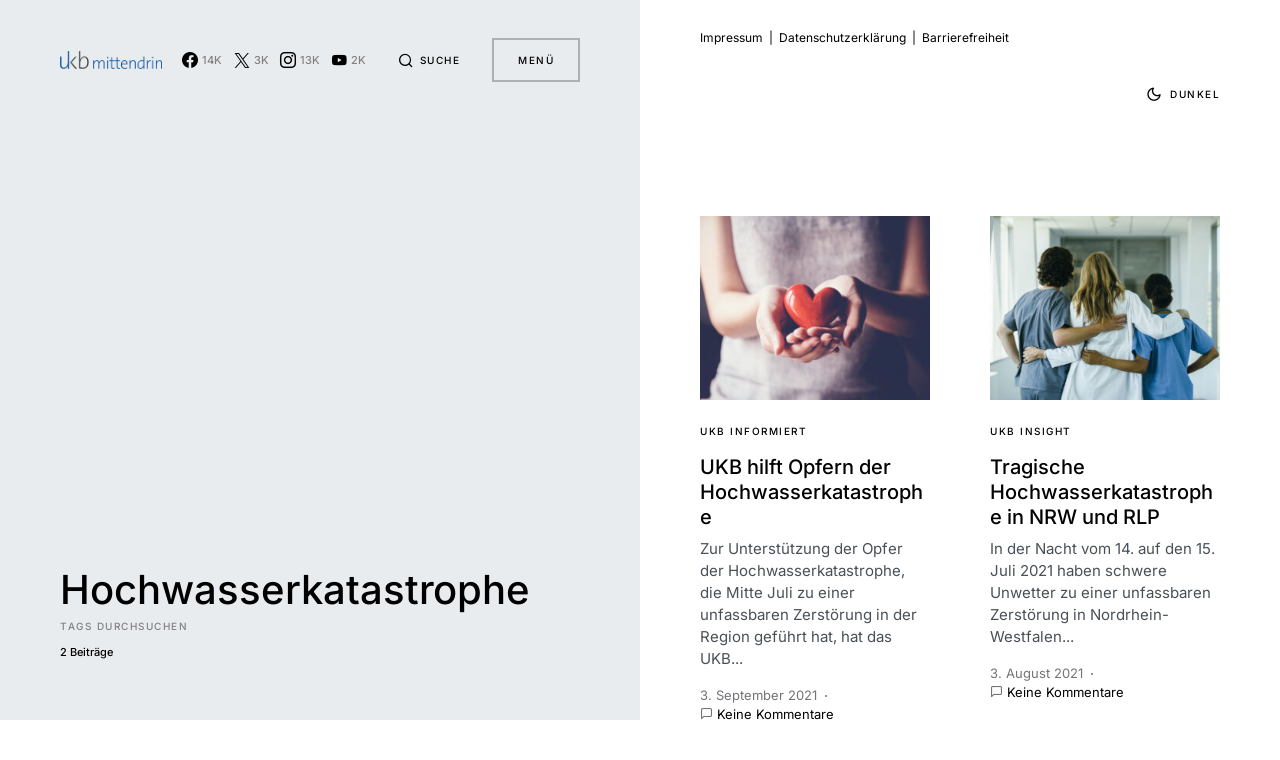

--- FILE ---
content_type: text/html; charset=UTF-8
request_url: https://ukbmittendrin.de/tag/hochwasserkatastrophe/
body_size: 22628
content:
<!doctype html>
<html lang="de">
<head><meta charset="UTF-8" /><script>if(navigator.userAgent.match(/MSIE|Internet Explorer/i)||navigator.userAgent.match(/Trident\/7\..*?rv:11/i)){var href=document.location.href;if(!href.match(/[?&]nowprocket/)){if(href.indexOf("?")==-1){if(href.indexOf("#")==-1){document.location.href=href+"?nowprocket=1"}else{document.location.href=href.replace("#","?nowprocket=1#")}}else{if(href.indexOf("#")==-1){document.location.href=href+"&nowprocket=1"}else{document.location.href=href.replace("#","&nowprocket=1#")}}}}</script><script>(()=>{class RocketLazyLoadScripts{constructor(){this.v="2.0.3",this.userEvents=["keydown","keyup","mousedown","mouseup","mousemove","mouseover","mouseenter","mouseout","mouseleave","touchmove","touchstart","touchend","touchcancel","wheel","click","dblclick","input","visibilitychange"],this.attributeEvents=["onblur","onclick","oncontextmenu","ondblclick","onfocus","onmousedown","onmouseenter","onmouseleave","onmousemove","onmouseout","onmouseover","onmouseup","onmousewheel","onscroll","onsubmit"]}async t(){this.i(),this.o(),/iP(ad|hone)/.test(navigator.userAgent)&&this.h(),this.u(),this.l(this),this.m(),this.k(this),this.p(this),this._(),await Promise.all([this.R(),this.L()]),this.lastBreath=Date.now(),this.S(this),this.P(),this.D(),this.O(),this.M(),await this.C(this.delayedScripts.normal),await this.C(this.delayedScripts.defer),await this.C(this.delayedScripts.async),this.F("domReady"),await this.T(),await this.j(),await this.I(),this.F("windowLoad"),await this.A(),window.dispatchEvent(new Event("rocket-allScriptsLoaded")),this.everythingLoaded=!0,this.lastTouchEnd&&await new Promise((t=>setTimeout(t,500-Date.now()+this.lastTouchEnd))),this.H(),this.F("all"),this.U(),this.W()}i(){this.CSPIssue=sessionStorage.getItem("rocketCSPIssue"),document.addEventListener("securitypolicyviolation",(t=>{this.CSPIssue||"script-src-elem"!==t.violatedDirective||"data"!==t.blockedURI||(this.CSPIssue=!0,sessionStorage.setItem("rocketCSPIssue",!0))}),{isRocket:!0})}o(){window.addEventListener("pageshow",(t=>{this.persisted=t.persisted,this.realWindowLoadedFired=!0}),{isRocket:!0}),window.addEventListener("pagehide",(()=>{this.onFirstUserAction=null}),{isRocket:!0})}h(){let t;function e(e){t=e}window.addEventListener("touchstart",e,{isRocket:!0}),window.addEventListener("touchend",(function i(o){Math.abs(o.changedTouches[0].pageX-t.changedTouches[0].pageX)<10&&Math.abs(o.changedTouches[0].pageY-t.changedTouches[0].pageY)<10&&o.timeStamp-t.timeStamp<200&&(o.target.dispatchEvent(new PointerEvent("click",{target:o.target,bubbles:!0,cancelable:!0,detail:1})),event.preventDefault(),window.removeEventListener("touchstart",e,{isRocket:!0}),window.removeEventListener("touchend",i,{isRocket:!0}))}),{isRocket:!0})}q(t){this.userActionTriggered||("mousemove"!==t.type||this.firstMousemoveIgnored?"keyup"===t.type||"mouseover"===t.type||"mouseout"===t.type||(this.userActionTriggered=!0,this.onFirstUserAction&&this.onFirstUserAction()):this.firstMousemoveIgnored=!0),"click"===t.type&&t.preventDefault(),this.savedUserEvents.length>0&&(t.stopPropagation(),t.stopImmediatePropagation()),"touchstart"===this.lastEvent&&"touchend"===t.type&&(this.lastTouchEnd=Date.now()),"click"===t.type&&(this.lastTouchEnd=0),this.lastEvent=t.type,this.savedUserEvents.push(t)}u(){this.savedUserEvents=[],this.userEventHandler=this.q.bind(this),this.userEvents.forEach((t=>window.addEventListener(t,this.userEventHandler,{passive:!1,isRocket:!0})))}U(){this.userEvents.forEach((t=>window.removeEventListener(t,this.userEventHandler,{passive:!1,isRocket:!0}))),this.savedUserEvents.forEach((t=>{t.target.dispatchEvent(new window[t.constructor.name](t.type,t))}))}m(){this.eventsMutationObserver=new MutationObserver((t=>{const e="return false";for(const i of t){if("attributes"===i.type){const t=i.target.getAttribute(i.attributeName);t&&t!==e&&(i.target.setAttribute("data-rocket-"+i.attributeName,t),i.target["rocket"+i.attributeName]=new Function("event",t),i.target.setAttribute(i.attributeName,e))}"childList"===i.type&&i.addedNodes.forEach((t=>{if(t.nodeType===Node.ELEMENT_NODE)for(const i of t.attributes)this.attributeEvents.includes(i.name)&&i.value&&""!==i.value&&(t.setAttribute("data-rocket-"+i.name,i.value),t["rocket"+i.name]=new Function("event",i.value),t.setAttribute(i.name,e))}))}})),this.eventsMutationObserver.observe(document,{subtree:!0,childList:!0,attributeFilter:this.attributeEvents})}H(){this.eventsMutationObserver.disconnect(),this.attributeEvents.forEach((t=>{document.querySelectorAll("[data-rocket-"+t+"]").forEach((e=>{e.setAttribute(t,e.getAttribute("data-rocket-"+t)),e.removeAttribute("data-rocket-"+t)}))}))}k(t){Object.defineProperty(HTMLElement.prototype,"onclick",{get(){return this.rocketonclick||null},set(e){this.rocketonclick=e,this.setAttribute(t.everythingLoaded?"onclick":"data-rocket-onclick","this.rocketonclick(event)")}})}S(t){function e(e,i){let o=e[i];e[i]=null,Object.defineProperty(e,i,{get:()=>o,set(s){t.everythingLoaded?o=s:e["rocket"+i]=o=s}})}e(document,"onreadystatechange"),e(window,"onload"),e(window,"onpageshow");try{Object.defineProperty(document,"readyState",{get:()=>t.rocketReadyState,set(e){t.rocketReadyState=e},configurable:!0}),document.readyState="loading"}catch(t){console.log("WPRocket DJE readyState conflict, bypassing")}}l(t){this.originalAddEventListener=EventTarget.prototype.addEventListener,this.originalRemoveEventListener=EventTarget.prototype.removeEventListener,this.savedEventListeners=[],EventTarget.prototype.addEventListener=function(e,i,o){o&&o.isRocket||!t.B(e,this)&&!t.userEvents.includes(e)||t.B(e,this)&&!t.userActionTriggered||e.startsWith("rocket-")||t.everythingLoaded?t.originalAddEventListener.call(this,e,i,o):t.savedEventListeners.push({target:this,remove:!1,type:e,func:i,options:o})},EventTarget.prototype.removeEventListener=function(e,i,o){o&&o.isRocket||!t.B(e,this)&&!t.userEvents.includes(e)||t.B(e,this)&&!t.userActionTriggered||e.startsWith("rocket-")||t.everythingLoaded?t.originalRemoveEventListener.call(this,e,i,o):t.savedEventListeners.push({target:this,remove:!0,type:e,func:i,options:o})}}F(t){"all"===t&&(EventTarget.prototype.addEventListener=this.originalAddEventListener,EventTarget.prototype.removeEventListener=this.originalRemoveEventListener),this.savedEventListeners=this.savedEventListeners.filter((e=>{let i=e.type,o=e.target||window;return"domReady"===t&&"DOMContentLoaded"!==i&&"readystatechange"!==i||("windowLoad"===t&&"load"!==i&&"readystatechange"!==i&&"pageshow"!==i||(this.B(i,o)&&(i="rocket-"+i),e.remove?o.removeEventListener(i,e.func,e.options):o.addEventListener(i,e.func,e.options),!1))}))}p(t){let e;function i(e){return t.everythingLoaded?e:e.split(" ").map((t=>"load"===t||t.startsWith("load.")?"rocket-jquery-load":t)).join(" ")}function o(o){function s(e){const s=o.fn[e];o.fn[e]=o.fn.init.prototype[e]=function(){return this[0]===window&&t.userActionTriggered&&("string"==typeof arguments[0]||arguments[0]instanceof String?arguments[0]=i(arguments[0]):"object"==typeof arguments[0]&&Object.keys(arguments[0]).forEach((t=>{const e=arguments[0][t];delete arguments[0][t],arguments[0][i(t)]=e}))),s.apply(this,arguments),this}}if(o&&o.fn&&!t.allJQueries.includes(o)){const e={DOMContentLoaded:[],"rocket-DOMContentLoaded":[]};for(const t in e)document.addEventListener(t,(()=>{e[t].forEach((t=>t()))}),{isRocket:!0});o.fn.ready=o.fn.init.prototype.ready=function(i){function s(){parseInt(o.fn.jquery)>2?setTimeout((()=>i.bind(document)(o))):i.bind(document)(o)}return t.realDomReadyFired?!t.userActionTriggered||t.fauxDomReadyFired?s():e["rocket-DOMContentLoaded"].push(s):e.DOMContentLoaded.push(s),o([])},s("on"),s("one"),s("off"),t.allJQueries.push(o)}e=o}t.allJQueries=[],o(window.jQuery),Object.defineProperty(window,"jQuery",{get:()=>e,set(t){o(t)}})}P(){const t=new Map;document.write=document.writeln=function(e){const i=document.currentScript,o=document.createRange(),s=i.parentElement;let n=t.get(i);void 0===n&&(n=i.nextSibling,t.set(i,n));const c=document.createDocumentFragment();o.setStart(c,0),c.appendChild(o.createContextualFragment(e)),s.insertBefore(c,n)}}async R(){return new Promise((t=>{this.userActionTriggered?t():this.onFirstUserAction=t}))}async L(){return new Promise((t=>{document.addEventListener("DOMContentLoaded",(()=>{this.realDomReadyFired=!0,t()}),{isRocket:!0})}))}async I(){return this.realWindowLoadedFired?Promise.resolve():new Promise((t=>{window.addEventListener("load",t,{isRocket:!0})}))}M(){this.pendingScripts=[];this.scriptsMutationObserver=new MutationObserver((t=>{for(const e of t)e.addedNodes.forEach((t=>{"SCRIPT"!==t.tagName||t.noModule||t.isWPRocket||this.pendingScripts.push({script:t,promise:new Promise((e=>{const i=()=>{const i=this.pendingScripts.findIndex((e=>e.script===t));i>=0&&this.pendingScripts.splice(i,1),e()};t.addEventListener("load",i,{isRocket:!0}),t.addEventListener("error",i,{isRocket:!0}),setTimeout(i,1e3)}))})}))})),this.scriptsMutationObserver.observe(document,{childList:!0,subtree:!0})}async j(){await this.J(),this.pendingScripts.length?(await this.pendingScripts[0].promise,await this.j()):this.scriptsMutationObserver.disconnect()}D(){this.delayedScripts={normal:[],async:[],defer:[]},document.querySelectorAll("script[type$=rocketlazyloadscript]").forEach((t=>{t.hasAttribute("data-rocket-src")?t.hasAttribute("async")&&!1!==t.async?this.delayedScripts.async.push(t):t.hasAttribute("defer")&&!1!==t.defer||"module"===t.getAttribute("data-rocket-type")?this.delayedScripts.defer.push(t):this.delayedScripts.normal.push(t):this.delayedScripts.normal.push(t)}))}async _(){await this.L();let t=[];document.querySelectorAll("script[type$=rocketlazyloadscript][data-rocket-src]").forEach((e=>{let i=e.getAttribute("data-rocket-src");if(i&&!i.startsWith("data:")){i.startsWith("//")&&(i=location.protocol+i);try{const o=new URL(i).origin;o!==location.origin&&t.push({src:o,crossOrigin:e.crossOrigin||"module"===e.getAttribute("data-rocket-type")})}catch(t){}}})),t=[...new Map(t.map((t=>[JSON.stringify(t),t]))).values()],this.N(t,"preconnect")}async $(t){if(await this.G(),!0!==t.noModule||!("noModule"in HTMLScriptElement.prototype))return new Promise((e=>{let i;function o(){(i||t).setAttribute("data-rocket-status","executed"),e()}try{if(navigator.userAgent.includes("Firefox/")||""===navigator.vendor||this.CSPIssue)i=document.createElement("script"),[...t.attributes].forEach((t=>{let e=t.nodeName;"type"!==e&&("data-rocket-type"===e&&(e="type"),"data-rocket-src"===e&&(e="src"),i.setAttribute(e,t.nodeValue))})),t.text&&(i.text=t.text),t.nonce&&(i.nonce=t.nonce),i.hasAttribute("src")?(i.addEventListener("load",o,{isRocket:!0}),i.addEventListener("error",(()=>{i.setAttribute("data-rocket-status","failed-network"),e()}),{isRocket:!0}),setTimeout((()=>{i.isConnected||e()}),1)):(i.text=t.text,o()),i.isWPRocket=!0,t.parentNode.replaceChild(i,t);else{const i=t.getAttribute("data-rocket-type"),s=t.getAttribute("data-rocket-src");i?(t.type=i,t.removeAttribute("data-rocket-type")):t.removeAttribute("type"),t.addEventListener("load",o,{isRocket:!0}),t.addEventListener("error",(i=>{this.CSPIssue&&i.target.src.startsWith("data:")?(console.log("WPRocket: CSP fallback activated"),t.removeAttribute("src"),this.$(t).then(e)):(t.setAttribute("data-rocket-status","failed-network"),e())}),{isRocket:!0}),s?(t.fetchPriority="high",t.removeAttribute("data-rocket-src"),t.src=s):t.src="data:text/javascript;base64,"+window.btoa(unescape(encodeURIComponent(t.text)))}}catch(i){t.setAttribute("data-rocket-status","failed-transform"),e()}}));t.setAttribute("data-rocket-status","skipped")}async C(t){const e=t.shift();return e?(e.isConnected&&await this.$(e),this.C(t)):Promise.resolve()}O(){this.N([...this.delayedScripts.normal,...this.delayedScripts.defer,...this.delayedScripts.async],"preload")}N(t,e){this.trash=this.trash||[];let i=!0;var o=document.createDocumentFragment();t.forEach((t=>{const s=t.getAttribute&&t.getAttribute("data-rocket-src")||t.src;if(s&&!s.startsWith("data:")){const n=document.createElement("link");n.href=s,n.rel=e,"preconnect"!==e&&(n.as="script",n.fetchPriority=i?"high":"low"),t.getAttribute&&"module"===t.getAttribute("data-rocket-type")&&(n.crossOrigin=!0),t.crossOrigin&&(n.crossOrigin=t.crossOrigin),t.integrity&&(n.integrity=t.integrity),t.nonce&&(n.nonce=t.nonce),o.appendChild(n),this.trash.push(n),i=!1}})),document.head.appendChild(o)}W(){this.trash.forEach((t=>t.remove()))}async T(){try{document.readyState="interactive"}catch(t){}this.fauxDomReadyFired=!0;try{await this.G(),document.dispatchEvent(new Event("rocket-readystatechange")),await this.G(),document.rocketonreadystatechange&&document.rocketonreadystatechange(),await this.G(),document.dispatchEvent(new Event("rocket-DOMContentLoaded")),await this.G(),window.dispatchEvent(new Event("rocket-DOMContentLoaded"))}catch(t){console.error(t)}}async A(){try{document.readyState="complete"}catch(t){}try{await this.G(),document.dispatchEvent(new Event("rocket-readystatechange")),await this.G(),document.rocketonreadystatechange&&document.rocketonreadystatechange(),await this.G(),window.dispatchEvent(new Event("rocket-load")),await this.G(),window.rocketonload&&window.rocketonload(),await this.G(),this.allJQueries.forEach((t=>t(window).trigger("rocket-jquery-load"))),await this.G();const t=new Event("rocket-pageshow");t.persisted=this.persisted,window.dispatchEvent(t),await this.G(),window.rocketonpageshow&&window.rocketonpageshow({persisted:this.persisted})}catch(t){console.error(t)}}async G(){Date.now()-this.lastBreath>45&&(await this.J(),this.lastBreath=Date.now())}async J(){return document.hidden?new Promise((t=>setTimeout(t))):new Promise((t=>requestAnimationFrame(t)))}B(t,e){return e===document&&"readystatechange"===t||(e===document&&"DOMContentLoaded"===t||(e===window&&"DOMContentLoaded"===t||(e===window&&"load"===t||e===window&&"pageshow"===t)))}static run(){(new RocketLazyLoadScripts).t()}}RocketLazyLoadScripts.run()})();</script>
	
	<meta name="viewport" content="width=device-width, initial-scale=1" />
	<link rel="profile" href="https://gmpg.org/xfn/11" />
	<meta name='robots' content='index, follow, max-image-preview:large, max-snippet:-1, max-video-preview:-1' />

	<!-- This site is optimized with the Yoast SEO plugin v26.6 - https://yoast.com/wordpress/plugins/seo/ -->
	<title>Hochwasserkatastrophe Archive - ukb mittendrin</title>
	<link rel="canonical" href="https://ukbmittendrin.de/tag/hochwasserkatastrophe/" />
	<meta property="og:locale" content="de_DE" />
	<meta property="og:type" content="article" />
	<meta property="og:title" content="Hochwasserkatastrophe Archive - ukb mittendrin" />
	<meta property="og:url" content="https://ukbmittendrin.de/tag/hochwasserkatastrophe/" />
	<meta property="og:site_name" content="ukb mittendrin" />
	<meta name="twitter:card" content="summary_large_image" />
	<script type="application/ld+json" class="yoast-schema-graph">{"@context":"https://schema.org","@graph":[{"@type":"CollectionPage","@id":"https://ukbmittendrin.de/tag/hochwasserkatastrophe/","url":"https://ukbmittendrin.de/tag/hochwasserkatastrophe/","name":"Hochwasserkatastrophe Archive - ukb mittendrin","isPartOf":{"@id":"https://ukbmittendrin.de/#website"},"primaryImageOfPage":{"@id":"https://ukbmittendrin.de/tag/hochwasserkatastrophe/#primaryimage"},"image":{"@id":"https://ukbmittendrin.de/tag/hochwasserkatastrophe/#primaryimage"},"thumbnailUrl":"https://ukbmittendrin.de/wp-content/uploads/2021/09/herz-in-haenden.jpg","breadcrumb":{"@id":"https://ukbmittendrin.de/tag/hochwasserkatastrophe/#breadcrumb"},"inLanguage":"de"},{"@type":"ImageObject","inLanguage":"de","@id":"https://ukbmittendrin.de/tag/hochwasserkatastrophe/#primaryimage","url":"https://ukbmittendrin.de/wp-content/uploads/2021/09/herz-in-haenden.jpg","contentUrl":"https://ukbmittendrin.de/wp-content/uploads/2021/09/herz-in-haenden.jpg","width":1920,"height":1536},{"@type":"BreadcrumbList","@id":"https://ukbmittendrin.de/tag/hochwasserkatastrophe/#breadcrumb","itemListElement":[{"@type":"ListItem","position":1,"name":"Startseite","item":"https://ukbmittendrin.de/"},{"@type":"ListItem","position":2,"name":"Hochwasserkatastrophe"}]},{"@type":"WebSite","@id":"https://ukbmittendrin.de/#website","url":"https://ukbmittendrin.de/","name":"ukb mittendrin","description":"Aktuelle News rund um das Universitätsklinikum Bonn","potentialAction":[{"@type":"SearchAction","target":{"@type":"EntryPoint","urlTemplate":"https://ukbmittendrin.de/?s={search_term_string}"},"query-input":{"@type":"PropertyValueSpecification","valueRequired":true,"valueName":"search_term_string"}}],"inLanguage":"de"}]}</script>
	<!-- / Yoast SEO plugin. -->


<link rel="alternate" type="application/rss+xml" title="ukb mittendrin &raquo; Feed" href="https://ukbmittendrin.de/feed/" />
<link rel="alternate" type="application/rss+xml" title="ukb mittendrin &raquo; Kommentar-Feed" href="https://ukbmittendrin.de/comments/feed/" />
<link rel="alternate" type="application/rss+xml" title="ukb mittendrin &raquo; Hochwasserkatastrophe Schlagwort-Feed" href="https://ukbmittendrin.de/tag/hochwasserkatastrophe/feed/" />
			<link rel="preload" href="https://ukbmittendrin.de/wp-content/plugins/canvas/assets/fonts/canvas-icons.woff" as="font" type="font/woff" crossorigin>
			<style id='wp-img-auto-sizes-contain-inline-css'>
img:is([sizes=auto i],[sizes^="auto," i]){contain-intrinsic-size:3000px 1500px}
/*# sourceURL=wp-img-auto-sizes-contain-inline-css */
</style>
<link data-minify="1" rel='stylesheet' id='canvas-css' href='https://ukbmittendrin.de/wp-content/cache/min/1/wp-content/plugins/canvas/assets/css/canvas.css?ver=1737725376' media='all' />
<link rel='alternate stylesheet' id='powerkit-icons-css' href='https://ukbmittendrin.de/wp-content/plugins/powerkit/assets/fonts/powerkit-icons.woff?ver=3.0.4' as='font' type='font/wof' crossorigin />
<link data-minify="1" rel='stylesheet' id='powerkit-css' href='https://ukbmittendrin.de/wp-content/cache/min/1/wp-content/plugins/powerkit/assets/css/powerkit.css?ver=1737725376' media='all' />
<style id='wp-emoji-styles-inline-css'>

	img.wp-smiley, img.emoji {
		display: inline !important;
		border: none !important;
		box-shadow: none !important;
		height: 1em !important;
		width: 1em !important;
		margin: 0 0.07em !important;
		vertical-align: -0.1em !important;
		background: none !important;
		padding: 0 !important;
	}
/*# sourceURL=wp-emoji-styles-inline-css */
</style>
<style id='wp-block-library-inline-css'>
:root{--wp-block-synced-color:#7a00df;--wp-block-synced-color--rgb:122,0,223;--wp-bound-block-color:var(--wp-block-synced-color);--wp-editor-canvas-background:#ddd;--wp-admin-theme-color:#007cba;--wp-admin-theme-color--rgb:0,124,186;--wp-admin-theme-color-darker-10:#006ba1;--wp-admin-theme-color-darker-10--rgb:0,107,160.5;--wp-admin-theme-color-darker-20:#005a87;--wp-admin-theme-color-darker-20--rgb:0,90,135;--wp-admin-border-width-focus:2px}@media (min-resolution:192dpi){:root{--wp-admin-border-width-focus:1.5px}}.wp-element-button{cursor:pointer}:root .has-very-light-gray-background-color{background-color:#eee}:root .has-very-dark-gray-background-color{background-color:#313131}:root .has-very-light-gray-color{color:#eee}:root .has-very-dark-gray-color{color:#313131}:root .has-vivid-green-cyan-to-vivid-cyan-blue-gradient-background{background:linear-gradient(135deg,#00d084,#0693e3)}:root .has-purple-crush-gradient-background{background:linear-gradient(135deg,#34e2e4,#4721fb 50%,#ab1dfe)}:root .has-hazy-dawn-gradient-background{background:linear-gradient(135deg,#faaca8,#dad0ec)}:root .has-subdued-olive-gradient-background{background:linear-gradient(135deg,#fafae1,#67a671)}:root .has-atomic-cream-gradient-background{background:linear-gradient(135deg,#fdd79a,#004a59)}:root .has-nightshade-gradient-background{background:linear-gradient(135deg,#330968,#31cdcf)}:root .has-midnight-gradient-background{background:linear-gradient(135deg,#020381,#2874fc)}:root{--wp--preset--font-size--normal:16px;--wp--preset--font-size--huge:42px}.has-regular-font-size{font-size:1em}.has-larger-font-size{font-size:2.625em}.has-normal-font-size{font-size:var(--wp--preset--font-size--normal)}.has-huge-font-size{font-size:var(--wp--preset--font-size--huge)}.has-text-align-center{text-align:center}.has-text-align-left{text-align:left}.has-text-align-right{text-align:right}.has-fit-text{white-space:nowrap!important}#end-resizable-editor-section{display:none}.aligncenter{clear:both}.items-justified-left{justify-content:flex-start}.items-justified-center{justify-content:center}.items-justified-right{justify-content:flex-end}.items-justified-space-between{justify-content:space-between}.screen-reader-text{border:0;clip-path:inset(50%);height:1px;margin:-1px;overflow:hidden;padding:0;position:absolute;width:1px;word-wrap:normal!important}.screen-reader-text:focus{background-color:#ddd;clip-path:none;color:#444;display:block;font-size:1em;height:auto;left:5px;line-height:normal;padding:15px 23px 14px;text-decoration:none;top:5px;width:auto;z-index:100000}html :where(.has-border-color){border-style:solid}html :where([style*=border-top-color]){border-top-style:solid}html :where([style*=border-right-color]){border-right-style:solid}html :where([style*=border-bottom-color]){border-bottom-style:solid}html :where([style*=border-left-color]){border-left-style:solid}html :where([style*=border-width]){border-style:solid}html :where([style*=border-top-width]){border-top-style:solid}html :where([style*=border-right-width]){border-right-style:solid}html :where([style*=border-bottom-width]){border-bottom-style:solid}html :where([style*=border-left-width]){border-left-style:solid}html :where(img[class*=wp-image-]){height:auto;max-width:100%}:where(figure){margin:0 0 1em}html :where(.is-position-sticky){--wp-admin--admin-bar--position-offset:var(--wp-admin--admin-bar--height,0px)}@media screen and (max-width:600px){html :where(.is-position-sticky){--wp-admin--admin-bar--position-offset:0px}}

/*# sourceURL=wp-block-library-inline-css */
</style><style id='global-styles-inline-css'>
:root{--wp--preset--aspect-ratio--square: 1;--wp--preset--aspect-ratio--4-3: 4/3;--wp--preset--aspect-ratio--3-4: 3/4;--wp--preset--aspect-ratio--3-2: 3/2;--wp--preset--aspect-ratio--2-3: 2/3;--wp--preset--aspect-ratio--16-9: 16/9;--wp--preset--aspect-ratio--9-16: 9/16;--wp--preset--color--black: #000000;--wp--preset--color--cyan-bluish-gray: #abb8c3;--wp--preset--color--white: #ffffff;--wp--preset--color--pale-pink: #f78da7;--wp--preset--color--vivid-red: #cf2e2e;--wp--preset--color--luminous-vivid-orange: #ff6900;--wp--preset--color--luminous-vivid-amber: #fcb900;--wp--preset--color--light-green-cyan: #7bdcb5;--wp--preset--color--vivid-green-cyan: #00d084;--wp--preset--color--pale-cyan-blue: #8ed1fc;--wp--preset--color--vivid-cyan-blue: #0693e3;--wp--preset--color--vivid-purple: #9b51e0;--wp--preset--color--blue: #59BACC;--wp--preset--color--green: #58AD69;--wp--preset--color--orange: #FFBC49;--wp--preset--color--red: #e32c26;--wp--preset--color--gray-100: #f8f9fb;--wp--preset--color--gray-200: #e9ecef;--wp--preset--color--secondary: #818181;--wp--preset--gradient--vivid-cyan-blue-to-vivid-purple: linear-gradient(135deg,rgb(6,147,227) 0%,rgb(155,81,224) 100%);--wp--preset--gradient--light-green-cyan-to-vivid-green-cyan: linear-gradient(135deg,rgb(122,220,180) 0%,rgb(0,208,130) 100%);--wp--preset--gradient--luminous-vivid-amber-to-luminous-vivid-orange: linear-gradient(135deg,rgb(252,185,0) 0%,rgb(255,105,0) 100%);--wp--preset--gradient--luminous-vivid-orange-to-vivid-red: linear-gradient(135deg,rgb(255,105,0) 0%,rgb(207,46,46) 100%);--wp--preset--gradient--very-light-gray-to-cyan-bluish-gray: linear-gradient(135deg,rgb(238,238,238) 0%,rgb(169,184,195) 100%);--wp--preset--gradient--cool-to-warm-spectrum: linear-gradient(135deg,rgb(74,234,220) 0%,rgb(151,120,209) 20%,rgb(207,42,186) 40%,rgb(238,44,130) 60%,rgb(251,105,98) 80%,rgb(254,248,76) 100%);--wp--preset--gradient--blush-light-purple: linear-gradient(135deg,rgb(255,206,236) 0%,rgb(152,150,240) 100%);--wp--preset--gradient--blush-bordeaux: linear-gradient(135deg,rgb(254,205,165) 0%,rgb(254,45,45) 50%,rgb(107,0,62) 100%);--wp--preset--gradient--luminous-dusk: linear-gradient(135deg,rgb(255,203,112) 0%,rgb(199,81,192) 50%,rgb(65,88,208) 100%);--wp--preset--gradient--pale-ocean: linear-gradient(135deg,rgb(255,245,203) 0%,rgb(182,227,212) 50%,rgb(51,167,181) 100%);--wp--preset--gradient--electric-grass: linear-gradient(135deg,rgb(202,248,128) 0%,rgb(113,206,126) 100%);--wp--preset--gradient--midnight: linear-gradient(135deg,rgb(2,3,129) 0%,rgb(40,116,252) 100%);--wp--preset--font-size--small: 12px;--wp--preset--font-size--medium: 20px;--wp--preset--font-size--large: 24px;--wp--preset--font-size--x-large: 42px;--wp--preset--font-size--regular: 16px;--wp--preset--font-size--huge: 30px;--wp--preset--spacing--20: 0.44rem;--wp--preset--spacing--30: 0.67rem;--wp--preset--spacing--40: 1rem;--wp--preset--spacing--50: 1.5rem;--wp--preset--spacing--60: 2.25rem;--wp--preset--spacing--70: 3.38rem;--wp--preset--spacing--80: 5.06rem;--wp--preset--shadow--natural: 6px 6px 9px rgba(0, 0, 0, 0.2);--wp--preset--shadow--deep: 12px 12px 50px rgba(0, 0, 0, 0.4);--wp--preset--shadow--sharp: 6px 6px 0px rgba(0, 0, 0, 0.2);--wp--preset--shadow--outlined: 6px 6px 0px -3px rgb(255, 255, 255), 6px 6px rgb(0, 0, 0);--wp--preset--shadow--crisp: 6px 6px 0px rgb(0, 0, 0);}:where(.is-layout-flex){gap: 0.5em;}:where(.is-layout-grid){gap: 0.5em;}body .is-layout-flex{display: flex;}.is-layout-flex{flex-wrap: wrap;align-items: center;}.is-layout-flex > :is(*, div){margin: 0;}body .is-layout-grid{display: grid;}.is-layout-grid > :is(*, div){margin: 0;}:where(.wp-block-columns.is-layout-flex){gap: 2em;}:where(.wp-block-columns.is-layout-grid){gap: 2em;}:where(.wp-block-post-template.is-layout-flex){gap: 1.25em;}:where(.wp-block-post-template.is-layout-grid){gap: 1.25em;}.has-black-color{color: var(--wp--preset--color--black) !important;}.has-cyan-bluish-gray-color{color: var(--wp--preset--color--cyan-bluish-gray) !important;}.has-white-color{color: var(--wp--preset--color--white) !important;}.has-pale-pink-color{color: var(--wp--preset--color--pale-pink) !important;}.has-vivid-red-color{color: var(--wp--preset--color--vivid-red) !important;}.has-luminous-vivid-orange-color{color: var(--wp--preset--color--luminous-vivid-orange) !important;}.has-luminous-vivid-amber-color{color: var(--wp--preset--color--luminous-vivid-amber) !important;}.has-light-green-cyan-color{color: var(--wp--preset--color--light-green-cyan) !important;}.has-vivid-green-cyan-color{color: var(--wp--preset--color--vivid-green-cyan) !important;}.has-pale-cyan-blue-color{color: var(--wp--preset--color--pale-cyan-blue) !important;}.has-vivid-cyan-blue-color{color: var(--wp--preset--color--vivid-cyan-blue) !important;}.has-vivid-purple-color{color: var(--wp--preset--color--vivid-purple) !important;}.has-black-background-color{background-color: var(--wp--preset--color--black) !important;}.has-cyan-bluish-gray-background-color{background-color: var(--wp--preset--color--cyan-bluish-gray) !important;}.has-white-background-color{background-color: var(--wp--preset--color--white) !important;}.has-pale-pink-background-color{background-color: var(--wp--preset--color--pale-pink) !important;}.has-vivid-red-background-color{background-color: var(--wp--preset--color--vivid-red) !important;}.has-luminous-vivid-orange-background-color{background-color: var(--wp--preset--color--luminous-vivid-orange) !important;}.has-luminous-vivid-amber-background-color{background-color: var(--wp--preset--color--luminous-vivid-amber) !important;}.has-light-green-cyan-background-color{background-color: var(--wp--preset--color--light-green-cyan) !important;}.has-vivid-green-cyan-background-color{background-color: var(--wp--preset--color--vivid-green-cyan) !important;}.has-pale-cyan-blue-background-color{background-color: var(--wp--preset--color--pale-cyan-blue) !important;}.has-vivid-cyan-blue-background-color{background-color: var(--wp--preset--color--vivid-cyan-blue) !important;}.has-vivid-purple-background-color{background-color: var(--wp--preset--color--vivid-purple) !important;}.has-black-border-color{border-color: var(--wp--preset--color--black) !important;}.has-cyan-bluish-gray-border-color{border-color: var(--wp--preset--color--cyan-bluish-gray) !important;}.has-white-border-color{border-color: var(--wp--preset--color--white) !important;}.has-pale-pink-border-color{border-color: var(--wp--preset--color--pale-pink) !important;}.has-vivid-red-border-color{border-color: var(--wp--preset--color--vivid-red) !important;}.has-luminous-vivid-orange-border-color{border-color: var(--wp--preset--color--luminous-vivid-orange) !important;}.has-luminous-vivid-amber-border-color{border-color: var(--wp--preset--color--luminous-vivid-amber) !important;}.has-light-green-cyan-border-color{border-color: var(--wp--preset--color--light-green-cyan) !important;}.has-vivid-green-cyan-border-color{border-color: var(--wp--preset--color--vivid-green-cyan) !important;}.has-pale-cyan-blue-border-color{border-color: var(--wp--preset--color--pale-cyan-blue) !important;}.has-vivid-cyan-blue-border-color{border-color: var(--wp--preset--color--vivid-cyan-blue) !important;}.has-vivid-purple-border-color{border-color: var(--wp--preset--color--vivid-purple) !important;}.has-vivid-cyan-blue-to-vivid-purple-gradient-background{background: var(--wp--preset--gradient--vivid-cyan-blue-to-vivid-purple) !important;}.has-light-green-cyan-to-vivid-green-cyan-gradient-background{background: var(--wp--preset--gradient--light-green-cyan-to-vivid-green-cyan) !important;}.has-luminous-vivid-amber-to-luminous-vivid-orange-gradient-background{background: var(--wp--preset--gradient--luminous-vivid-amber-to-luminous-vivid-orange) !important;}.has-luminous-vivid-orange-to-vivid-red-gradient-background{background: var(--wp--preset--gradient--luminous-vivid-orange-to-vivid-red) !important;}.has-very-light-gray-to-cyan-bluish-gray-gradient-background{background: var(--wp--preset--gradient--very-light-gray-to-cyan-bluish-gray) !important;}.has-cool-to-warm-spectrum-gradient-background{background: var(--wp--preset--gradient--cool-to-warm-spectrum) !important;}.has-blush-light-purple-gradient-background{background: var(--wp--preset--gradient--blush-light-purple) !important;}.has-blush-bordeaux-gradient-background{background: var(--wp--preset--gradient--blush-bordeaux) !important;}.has-luminous-dusk-gradient-background{background: var(--wp--preset--gradient--luminous-dusk) !important;}.has-pale-ocean-gradient-background{background: var(--wp--preset--gradient--pale-ocean) !important;}.has-electric-grass-gradient-background{background: var(--wp--preset--gradient--electric-grass) !important;}.has-midnight-gradient-background{background: var(--wp--preset--gradient--midnight) !important;}.has-small-font-size{font-size: var(--wp--preset--font-size--small) !important;}.has-medium-font-size{font-size: var(--wp--preset--font-size--medium) !important;}.has-large-font-size{font-size: var(--wp--preset--font-size--large) !important;}.has-x-large-font-size{font-size: var(--wp--preset--font-size--x-large) !important;}
/*# sourceURL=global-styles-inline-css */
</style>

<style id='classic-theme-styles-inline-css'>
/*! This file is auto-generated */
.wp-block-button__link{color:#fff;background-color:#32373c;border-radius:9999px;box-shadow:none;text-decoration:none;padding:calc(.667em + 2px) calc(1.333em + 2px);font-size:1.125em}.wp-block-file__button{background:#32373c;color:#fff;text-decoration:none}
/*# sourceURL=/wp-includes/css/classic-themes.min.css */
</style>
<link data-minify="1" rel='stylesheet' id='canvas-block-posts-sidebar-css' href='https://ukbmittendrin.de/wp-content/cache/min/1/wp-content/plugins/canvas/components/posts/block-posts-sidebar/block-posts-sidebar.css?ver=1737725376' media='all' />
<link data-minify="1" rel='stylesheet' id='canvas-block-heading-style-css' href='https://ukbmittendrin.de/wp-content/cache/min/1/wp-content/plugins/canvas/components/content-formatting/block-heading/block.css?ver=1737725376' media='all' />
<link data-minify="1" rel='stylesheet' id='canvas-block-list-style-css' href='https://ukbmittendrin.de/wp-content/cache/min/1/wp-content/plugins/canvas/components/content-formatting/block-list/block.css?ver=1737725376' media='all' />
<link data-minify="1" rel='stylesheet' id='canvas-block-paragraph-style-css' href='https://ukbmittendrin.de/wp-content/cache/min/1/wp-content/plugins/canvas/components/content-formatting/block-paragraph/block.css?ver=1737725376' media='all' />
<link data-minify="1" rel='stylesheet' id='canvas-block-separator-style-css' href='https://ukbmittendrin.de/wp-content/cache/min/1/wp-content/plugins/canvas/components/content-formatting/block-separator/block.css?ver=1737725376' media='all' />
<link data-minify="1" rel='stylesheet' id='canvas-block-group-style-css' href='https://ukbmittendrin.de/wp-content/cache/min/1/wp-content/plugins/canvas/components/basic-elements/block-group/block.css?ver=1737725376' media='all' />
<link data-minify="1" rel='stylesheet' id='canvas-block-cover-style-css' href='https://ukbmittendrin.de/wp-content/cache/min/1/wp-content/plugins/canvas/components/basic-elements/block-cover/block.css?ver=1737725376' media='all' />
<link data-minify="1" rel='stylesheet' id='powerkit-author-box-css' href='https://ukbmittendrin.de/wp-content/cache/min/1/wp-content/plugins/powerkit/modules/author-box/public/css/public-powerkit-author-box.css?ver=1737725376' media='all' />
<link data-minify="1" rel='stylesheet' id='powerkit-basic-elements-css' href='https://ukbmittendrin.de/wp-content/cache/min/1/wp-content/plugins/powerkit/modules/basic-elements/public/css/public-powerkit-basic-elements.css?ver=1737725376' media='screen' />
<link data-minify="1" rel='stylesheet' id='powerkit-coming-soon-css' href='https://ukbmittendrin.de/wp-content/cache/min/1/wp-content/plugins/powerkit/modules/coming-soon/public/css/public-powerkit-coming-soon.css?ver=1737725376' media='all' />
<link data-minify="1" rel='stylesheet' id='powerkit-content-formatting-css' href='https://ukbmittendrin.de/wp-content/cache/min/1/wp-content/plugins/powerkit/modules/content-formatting/public/css/public-powerkit-content-formatting.css?ver=1737725376' media='all' />
<link data-minify="1" rel='stylesheet' id='powerkit-сontributors-css' href='https://ukbmittendrin.de/wp-content/cache/min/1/wp-content/plugins/powerkit/modules/contributors/public/css/public-powerkit-contributors.css?ver=1737725376' media='all' />
<link data-minify="1" rel='stylesheet' id='powerkit-facebook-css' href='https://ukbmittendrin.de/wp-content/cache/min/1/wp-content/plugins/powerkit/modules/facebook/public/css/public-powerkit-facebook.css?ver=1737725376' media='all' />
<link data-minify="1" rel='stylesheet' id='powerkit-featured-categories-css' href='https://ukbmittendrin.de/wp-content/cache/min/1/wp-content/plugins/powerkit/modules/featured-categories/public/css/public-powerkit-featured-categories.css?ver=1737725376' media='all' />
<link data-minify="1" rel='stylesheet' id='powerkit-inline-posts-css' href='https://ukbmittendrin.de/wp-content/cache/min/1/wp-content/plugins/powerkit/modules/inline-posts/public/css/public-powerkit-inline-posts.css?ver=1737725376' media='all' />
<link data-minify="1" rel='stylesheet' id='powerkit-instagram-css' href='https://ukbmittendrin.de/wp-content/cache/min/1/wp-content/plugins/powerkit/modules/instagram/public/css/public-powerkit-instagram.css?ver=1737725376' media='all' />
<link data-minify="1" rel='stylesheet' id='powerkit-justified-gallery-css' href='https://ukbmittendrin.de/wp-content/cache/min/1/wp-content/plugins/powerkit/modules/justified-gallery/public/css/public-powerkit-justified-gallery.css?ver=1737725376' media='all' />
<link rel='stylesheet' id='glightbox-css' href='https://ukbmittendrin.de/wp-content/plugins/powerkit/modules/lightbox/public/css/glightbox.min.css?ver=3.0.4' media='all' />
<link data-minify="1" rel='stylesheet' id='powerkit-lightbox-css' href='https://ukbmittendrin.de/wp-content/cache/min/1/wp-content/plugins/powerkit/modules/lightbox/public/css/public-powerkit-lightbox.css?ver=1737725376' media='all' />
<link data-minify="1" rel='stylesheet' id='powerkit-scroll-to-top-css' href='https://ukbmittendrin.de/wp-content/cache/min/1/wp-content/plugins/powerkit/modules/scroll-to-top/public/css/public-powerkit-scroll-to-top.css?ver=1737725376' media='all' />
<link data-minify="1" rel='stylesheet' id='powerkit-share-buttons-css' href='https://ukbmittendrin.de/wp-content/cache/min/1/wp-content/plugins/powerkit/modules/share-buttons/public/css/public-powerkit-share-buttons.css?ver=1737725376' media='all' />
<link data-minify="1" rel='stylesheet' id='powerkit-slider-gallery-css' href='https://ukbmittendrin.de/wp-content/cache/min/1/wp-content/plugins/powerkit/modules/slider-gallery/public/css/public-powerkit-slider-gallery.css?ver=1737725376' media='all' />
<link data-minify="1" rel='stylesheet' id='powerkit-social-links-css' href='https://ukbmittendrin.de/wp-content/cache/min/1/wp-content/plugins/powerkit/modules/social-links/public/css/public-powerkit-social-links.css?ver=1737725376' media='all' />
<link data-minify="1" rel='stylesheet' id='powerkit-twitter-css' href='https://ukbmittendrin.de/wp-content/cache/min/1/wp-content/plugins/powerkit/modules/twitter/public/css/public-powerkit-twitter.css?ver=1737725376' media='all' />
<link data-minify="1" rel='stylesheet' id='powerkit-widget-about-css' href='https://ukbmittendrin.de/wp-content/cache/min/1/wp-content/plugins/powerkit/modules/widget-about/public/css/public-powerkit-widget-about.css?ver=1737725376' media='all' />
<link data-minify="1" rel='stylesheet' id='yop-public-css' href='https://ukbmittendrin.de/wp-content/cache/min/1/wp-content/plugins/yop-poll/public/assets/css/yop-poll-public-6.5.39.css?ver=1762427202' media='all' />
<link data-minify="1" rel='stylesheet' id='csco-styles-css' href='https://ukbmittendrin.de/wp-content/cache/min/1/wp-content/themes/uppercase/style.css?ver=1737725376' media='all' />
<link data-minify="1" rel='stylesheet' id='newsletter-css' href='https://ukbmittendrin.de/wp-content/cache/min/1/wp-content/plugins/newsletter/style.css?ver=1737725376' media='all' />
<style id='rocket-lazyload-inline-css'>
.rll-youtube-player{position:relative;padding-bottom:56.23%;height:0;overflow:hidden;max-width:100%;}.rll-youtube-player:focus-within{outline: 2px solid currentColor;outline-offset: 5px;}.rll-youtube-player iframe{position:absolute;top:0;left:0;width:100%;height:100%;z-index:100;background:0 0}.rll-youtube-player img{bottom:0;display:block;left:0;margin:auto;max-width:100%;width:100%;position:absolute;right:0;top:0;border:none;height:auto;-webkit-transition:.4s all;-moz-transition:.4s all;transition:.4s all}.rll-youtube-player img:hover{-webkit-filter:brightness(75%)}.rll-youtube-player .play{height:100%;width:100%;left:0;top:0;position:absolute;background:url(https://ukbmittendrin.de/wp-content/plugins/wp-rocket/assets/img/youtube.png) no-repeat center;background-color: transparent !important;cursor:pointer;border:none;}.wp-embed-responsive .wp-has-aspect-ratio .rll-youtube-player{position:absolute;padding-bottom:0;width:100%;height:100%;top:0;bottom:0;left:0;right:0}
/*# sourceURL=rocket-lazyload-inline-css */
</style>
<script src="https://ukbmittendrin.de/wp-includes/js/jquery/jquery.min.js?ver=3.7.1" id="jquery-core-js" data-rocket-defer defer></script>
<script src="https://ukbmittendrin.de/wp-includes/js/jquery/jquery-migrate.min.js?ver=3.4.1" id="jquery-migrate-js" data-rocket-defer defer></script>
<script id="yop-public-js-extra">
var objectL10n = {"yopPollParams":{"urlParams":{"ajax":"https://ukbmittendrin.de/wp-admin/admin-ajax.php","wpLogin":"https://ukbmittendrin.de/wp-login.php?redirect_to=https%3A%2F%2Fukbmittendrin.de%2Fwp-admin%2Fadmin-ajax.php%3Faction%3Dyop_poll_record_wordpress_vote"},"apiParams":{"reCaptcha":{"siteKey":""},"reCaptchaV2Invisible":{"siteKey":""},"reCaptchaV3":{"siteKey":""},"hCaptcha":{"siteKey":""},"cloudflareTurnstile":{"siteKey":""}},"captchaParams":{"imgPath":"https://ukbmittendrin.de/wp-content/plugins/yop-poll/public/assets/img/","url":"https://ukbmittendrin.de/wp-content/plugins/yop-poll/app.php","accessibilityAlt":"Sound icon","accessibilityTitle":"Accessibility option: listen to a question and answer it!","accessibilityDescription":"Type below the \u003Cstrong\u003Eanswer\u003C/strong\u003E to what you hear. Numbers or words:","explanation":"Click or touch the \u003Cstrong\u003EANSWER\u003C/strong\u003E","refreshAlt":"Refresh/reload icon","refreshTitle":"Refresh/reload: get new images and accessibility option!"},"voteParams":{"invalidPoll":"Invalid Poll","noAnswersSelected":"No answer selected","minAnswersRequired":"At least {min_answers_allowed} answer(s) required","maxAnswersRequired":"A max of {max_answers_allowed} answer(s) accepted","noAnswerForOther":"No other answer entered","noValueForCustomField":"{custom_field_name} is required","tooManyCharsForCustomField":"Text for {custom_field_name} is too long","consentNotChecked":"You must agree to our terms and conditions","noCaptchaSelected":"Captcha is required","thankYou":"Thank you for your vote"},"resultsParams":{"singleVote":"vote","multipleVotes":"votes","singleAnswer":"answer","multipleAnswers":"answers"}}};
//# sourceURL=yop-public-js-extra
</script>
<script src="https://ukbmittendrin.de/wp-content/plugins/yop-poll/public/assets/js/yop-poll-public-6.5.39.min.js?ver=6.9" id="yop-public-js" data-rocket-defer defer></script>
<link rel="https://api.w.org/" href="https://ukbmittendrin.de/wp-json/" /><link rel="alternate" title="JSON" type="application/json" href="https://ukbmittendrin.de/wp-json/wp/v2/tags/32" /><link rel="EditURI" type="application/rsd+xml" title="RSD" href="https://ukbmittendrin.de/xmlrpc.php?rsd" />
<meta name="generator" content="WordPress 6.9" />

<style type="text/css" media="all" id="canvas-blocks-dynamic-styles">

</style>
<style id='csco-theme-typography'>
	:root {
		/* Base Font */
		--cs-font-base-family: Inter;
		--cs-font-base-size: 1rem;
		--cs-font-base-weight: 400;
		--cs-font-base-style: normal;
		--cs-font-base-letter-spacing: normal;
		--cs-font-base-line-height: 1.5;

		/* Primary Font */
		--cs-font-primary-family: Inter;
		--cs-font-primary-size: 0.625rem;
		--cs-font-primary-weight: 500;
		--cs-font-primary-style: normal;
		--cs-font-primary-letter-spacing: 0.15em;
		--cs-font-primary-text-transform: uppercase;

		/* Secondary Font */
		--cs-font-secondary-family: Inter;
		--cs-font-secondary-size: 0.6875rem;
		--cs-font-secondary-weight: 500;
		--cs-font-secondary-style: normal;
		--cs-font-secondary-letter-spacing: normal;
		--cs-font-secondary-text-transform: none;

		/* Category Font */
		--cs-font-category-family: Inter;
		--cs-font-category-size: 0.625rem;
		--cs-font-category-weight: 500;
		--cs-font-category-style: normal;
		--cs-font-category-letter-spacing: 0.15em;
		--cs-font-category-text-transform: uppercase;

		/* Used for mixed tile category. */
		--cs-font-mixed-tile-category-family: var(--cs-font-category-family);
		--cs-font-mixed-tile-category-size: var(--cs-font-category-size);
		--cs-font-mixed-tile-category-weight: var(--cs-font-category-weight);
		--cs-font-mixed-tile-category-style: var(--cs-font-category-style);
		--cs-font-mixed-tile-category-letter-spacing: var(--cs-font-category-letter-spacing);
		--cs-font-mixed-tile-category-text-transform: var(--cs-font-category-text-transform);

		/* Post Meta Font */
		--cs-font-post-meta-family: Inter;
		--cs-font-post-meta-size: 0.8125rem;
		--cs-font-post-meta-weight: 400;
		--cs-font-post-meta-style: normal;
		--cs-font-post-meta-letter-spacing: normal;
		--cs-font-post-meta-text-transform: none;

		/* Used for post-meta mixed tile. */
		--cs-font-mixed-tile-post-meta-family: var(--cs-font-post-meta-family);
		--cs-font-mixed-tile-post-meta-size: var(--cs-font-post-meta-size);
		--cs-font-mixed-tile-post-meta-weight: var(--cs-font-post-meta-weight);
		--cs-font-mixed-tile-post-meta-style: var(--cs-font-post-meta-style);
		--cs-font-mixed-tile-post-meta-letter-spacing: var(--cs-font-post-meta-letter-spacing);
		--cs-font-mixed-tile-post-meta-text-transform: var(--cs-font-post-meta-text-transform);

		/* Input Font */
		--cs-font-input-family: Inter;
		--cs-font-input-size: 0.75rem;
		--cs-font-input-weight: 400;
		--cs-font-input-style: normal;
		--cs-font-input-letter-spacing: normal;
		--cs-font-input-text-transform: none;

		/* Post Subtitle */
		--cs-font-post-subtitle-family: inherit;
		--cs-font-post-subtitle-weight: 0;
		--cs-font-post-subtitle-size: 1.25rem;
		--cs-font-post-subtitle-letter-spacing: normal;

		/* Post Content */
		--cs-font-post-content-family: Inter;
		--cs-font-post-content-size: 1rem;
		--cs-font-post-content-letter-spacing: normal;

		/* Summary */
		--cs-font-entry-summary-family: Inter;
		--cs-font-entry-summary-wegiht: 400;
		--cs-font-entry-summary-size: 1rem;
		--cs-font-entry-summary-letter-spacing: normal;

		/* Entry Excerpt */
		--cs-font-entry-excerpt-family: Inter;
		--cs-font-entry-excerpt-weight: 400;
		--cs-font-entry-excerpt-size: 0.9375rem;
		--cs-font-entry-excerpt-letter-spacing: normal;

		/* Entry Excerpt mixed tile */
		--cs-font-mixed-tile-entry-excerpt-family: var(--cs-font-entry-excerpt-family);
		--cs-font-mixed-tile-entry-excerpt-size: 1rem;
		--cs-font-mixed-tile-entry-excerpt-letter-spacing: var(--cs-font-entry-excerpt-letter-spacing);

		/* Logos --------------- */

		/* Main Logo */
		--cs-font-main-logo-family: Inter;
		--cs-font-main-logo-size: 1.5rem;
		--cs-font-main-logo-weight: 500;
		--cs-font-main-logo-style: normal;
		--cs-font-main-logo-letter-spacing: normal;
		--cs-font-main-logo-text-transform: uppercase;

		/* Headings --------------- */

		/* Headings */
		--cs-font-headings-family: Inter;
		--cs-font-headings-weight: 500;
		--cs-font-headings-style: normal;
		--cs-font-headings-line-height: 1.25;
		--cs-font-headings-letter-spacing: normal;
		--cs-font-headings-text-transform: none;

		/* Section Headings */
		--cs-font-section-headings-family: Inter;
		--cs-font-section-headings-size: 1rem;
		--cs-font-section-headings-weight: 500;
		--cs-font-section-headings-style: normal;
		--cs-font-section-headings-letter-spacing: normal;
		--cs-font-section-headings-text-transform: none;

		/* Headings mixed tile */
		--cs-font-mixed-tile-headings-family: var(--cs-font-headings-family);
		--cs-font-mixed-tile-headings-weight: var(--cs-font-headings-weight);
		--cs-font-mixed-tile-headings-style: normal;
		--cs-font-mixed-tile-headings-line-height: var(--cs-font-headings-line-height);
		--cs-font-mixed-tile-headings-letter-spacing: var(--cs-font-headings-letter-spacing);
		--cs-font-mixed-tile-headings-text-transform: var(--cs-font-headings-text-transform);

		/* Menu Font --------------- */

		/* Menu */
		/* Used for main top level menu elements. */
		--cs-font-menu-family: Inter;
		--cs-font-menu-size: 2.5rem;
		--cs-font-menu-weight: 400;
		--cs-font-menu-style: normal;
		--cs-font-menu-letter-spacing: normal;
		--cs-font-menu-text-transform: none;

		/* Submenu Font */
		/* Used for submenu elements. */
		--cs-font-submenu-family: Inter;
		--cs-font-submenu-size: 1.5rem;
		--cs-font-submenu-weight: 400;
		--cs-font-submenu-style: normal;
		--cs-font-submenu-letter-spacing: normal;
		--cs-font-submenu-text-transform: none;

		/* Muti-Column Submenu Font */
		/* Used for multi-column submenu elements. */
		--cs-font-submenu-small-family: Inter;
		--cs-font-submenu-small-size: 1rem;
		--cs-font-submenu-small-weight: 400;
		--cs-font-submenu-small-style: normal;
		--cs-font-submenu-small-letter-spacing: normal;
		--cs-font-submenu-small-text-transform: none;

		/* Secondary Menu Font. */
		/* Used for extra menu elements. */
		--cs-font-extra-menu-family: Inter;
		--cs-font-extra-menu-size: 1.5rem;
		--cs-font-secondarymenu-size: var(--cs-font-extra-menu-size);
		--cs-font-extra-menu-weight: 400;
		--cs-font-extra-menu-style: normal;
		--cs-font-extra-menu-letter-spacing: normal;
		--cs-font-extra-menu-text-transform: none;
	}

	@media (min-width: 720px) {
		.cs-page-header-title,
		.cs-entry__header .cs-entry__title {
			font-size: 2.5rem;
		}
		.home .cs-posts-area .cs-entry__title,
		.blog .cs-posts-area .cs-entry__title {
			font-size: 1.3rem;
		}
		.home .cs-entry__outer-full .cs-entry__title,
		.blog .cs-entry__outer-full .cs-entry__title {
			--cs-font-mixed-tile-headings-size: 2rem;
		}
		.archive .cs-posts-area .cs-entry__title {
			font-size: 1.25rem;
		}
		.archive .cs-entry__outer-full .cs-entry__title {
			--cs-font-mixed-tile-headings-size: 2rem;
		}
	}


</style>
<link rel="icon" href="https://ukbmittendrin.de/wp-content/uploads/2021/10/cropped-UKB-icon-32x32.png" sizes="32x32" />
<link rel="icon" href="https://ukbmittendrin.de/wp-content/uploads/2021/10/cropped-UKB-icon-192x192.png" sizes="192x192" />
<link rel="apple-touch-icon" href="https://ukbmittendrin.de/wp-content/uploads/2021/10/cropped-UKB-icon-180x180.png" />
<meta name="msapplication-TileImage" content="https://ukbmittendrin.de/wp-content/uploads/2021/10/cropped-UKB-icon-270x270.png" />
		<style id="wp-custom-css">
			h1 {
font-size: 36px; 
}
h2 {
font-size: 32px; 
}
h3 {
font-size: 28px; 
}
h4 {
font-size: 24px; 
}
h5 {
font-size: 20px; 
}
h6 {
font-size: 16px; 
}
		</style>
		<style id="kirki-inline-styles">:root, [site-data-scheme="default"]{--cs-color-site-background:#ffffff;}:root, [site-data-scheme="default"], [data-scheme=default]{--cs-color-component-background:rgba(255,255,255,0.8);}:root, [data-scheme="default"]{--cs-color-secondary:#818181;--cs-color-button:#009ef3;--cs-color-button-contrast:#ffffff;--cs-color-button-hover:#333335;--cs-color-button-hover-contrast:#ffffff;}[data-scheme="default"] .cs-posts-area .cs-entry__outer:not([data-scheme="inverse"]) .cs-entry__title a{--cs-color-base:#000000;}[data-scheme="default"] .cs-posts-area .cs-entry__outer:not([data-scheme="inverse"]) .cs-entry__title a:hover{--cs-color-secondary:#818181;}[data-scheme="default"] .cs-page-header-area:not([data-scheme="inverse"]), [data-scheme="default"] .cs-content-area .cs-entry__outer:not([data-scheme="inverse"]){--cs-color-category:#000000;--cs-color-category-hover:#818181;--cs-color-post-meta:#737378;--cs-color-post-meta-link:#000000;--cs-color-post-meta-link-hover:#818181;}[site-data-scheme="dark"]{--cs-color-site-background:#1c1c1c;}[site-data-scheme="dark"], [data-scheme="dark"], [data-scheme="inverse"]{--cs-color-component-background:rgba(0,0,0,0.5);}[data-scheme="dark"]{--cs-color-button:#009ef3;--cs-color-button-contrast:#ffffff;--cs-color-button-hover:#333335;--cs-color-button-hover-contrast:#ffffff;}[data-scheme="dark"] .cs-posts-area .cs-entry__outer:not([data-scheme="inverse"]) .cs-entry__title a{--cs-color-base:#ffffff;}[data-scheme="dark"] .cs-posts-area .cs-entry__outer:not([data-scheme="inverse"]) .cs-entry__title a:hover{--cs-color-secondary:#a4a4a5;}[data-scheme="dark"] .cs-page-header-area:not([data-scheme="inverse"]), [data-scheme="dark"] .cs-content-area .cs-entry__outer:not([data-scheme="inverse"]){--cs-color-category:#ffffff;--cs-color-category-hover:#a4a4a5;--cs-color-post-meta:#d2d2d2;--cs-color-post-meta-link:#ffffff;--cs-color-post-meta-link-hover:#a4a4a5;}.cs-page-header-background.cs-overlay-solid, .cs-overlay-background.cs-overlay-solid{--cs-color-overlay-background-gradient:rgba(0,0,0,0.25);}:root{--cs-image-border-radius:0px;--cs-button-border-radius:0px;--cs-input-border-radius:0px;}/* cyrillic-ext */
@font-face {
  font-family: 'Inter';
  font-style: normal;
  font-weight: 400;
  font-display: swap;
  src: url(https://ukbmittendrin.de/wp-content/fonts/inter/UcC73FwrK3iLTeHuS_nVMrMxCp50SjIa2JL7SUc.woff2) format('woff2');
  unicode-range: U+0460-052F, U+1C80-1C8A, U+20B4, U+2DE0-2DFF, U+A640-A69F, U+FE2E-FE2F;
}
/* cyrillic */
@font-face {
  font-family: 'Inter';
  font-style: normal;
  font-weight: 400;
  font-display: swap;
  src: url(https://ukbmittendrin.de/wp-content/fonts/inter/UcC73FwrK3iLTeHuS_nVMrMxCp50SjIa0ZL7SUc.woff2) format('woff2');
  unicode-range: U+0301, U+0400-045F, U+0490-0491, U+04B0-04B1, U+2116;
}
/* greek-ext */
@font-face {
  font-family: 'Inter';
  font-style: normal;
  font-weight: 400;
  font-display: swap;
  src: url(https://ukbmittendrin.de/wp-content/fonts/inter/UcC73FwrK3iLTeHuS_nVMrMxCp50SjIa2ZL7SUc.woff2) format('woff2');
  unicode-range: U+1F00-1FFF;
}
/* greek */
@font-face {
  font-family: 'Inter';
  font-style: normal;
  font-weight: 400;
  font-display: swap;
  src: url(https://ukbmittendrin.de/wp-content/fonts/inter/UcC73FwrK3iLTeHuS_nVMrMxCp50SjIa1pL7SUc.woff2) format('woff2');
  unicode-range: U+0370-0377, U+037A-037F, U+0384-038A, U+038C, U+038E-03A1, U+03A3-03FF;
}
/* vietnamese */
@font-face {
  font-family: 'Inter';
  font-style: normal;
  font-weight: 400;
  font-display: swap;
  src: url(https://ukbmittendrin.de/wp-content/fonts/inter/UcC73FwrK3iLTeHuS_nVMrMxCp50SjIa2pL7SUc.woff2) format('woff2');
  unicode-range: U+0102-0103, U+0110-0111, U+0128-0129, U+0168-0169, U+01A0-01A1, U+01AF-01B0, U+0300-0301, U+0303-0304, U+0308-0309, U+0323, U+0329, U+1EA0-1EF9, U+20AB;
}
/* latin-ext */
@font-face {
  font-family: 'Inter';
  font-style: normal;
  font-weight: 400;
  font-display: swap;
  src: url(https://ukbmittendrin.de/wp-content/fonts/inter/UcC73FwrK3iLTeHuS_nVMrMxCp50SjIa25L7SUc.woff2) format('woff2');
  unicode-range: U+0100-02BA, U+02BD-02C5, U+02C7-02CC, U+02CE-02D7, U+02DD-02FF, U+0304, U+0308, U+0329, U+1D00-1DBF, U+1E00-1E9F, U+1EF2-1EFF, U+2020, U+20A0-20AB, U+20AD-20C0, U+2113, U+2C60-2C7F, U+A720-A7FF;
}
/* latin */
@font-face {
  font-family: 'Inter';
  font-style: normal;
  font-weight: 400;
  font-display: swap;
  src: url(https://ukbmittendrin.de/wp-content/fonts/inter/UcC73FwrK3iLTeHuS_nVMrMxCp50SjIa1ZL7.woff2) format('woff2');
  unicode-range: U+0000-00FF, U+0131, U+0152-0153, U+02BB-02BC, U+02C6, U+02DA, U+02DC, U+0304, U+0308, U+0329, U+2000-206F, U+20AC, U+2122, U+2191, U+2193, U+2212, U+2215, U+FEFF, U+FFFD;
}
/* cyrillic-ext */
@font-face {
  font-family: 'Inter';
  font-style: normal;
  font-weight: 500;
  font-display: swap;
  src: url(https://ukbmittendrin.de/wp-content/fonts/inter/UcC73FwrK3iLTeHuS_nVMrMxCp50SjIa2JL7SUc.woff2) format('woff2');
  unicode-range: U+0460-052F, U+1C80-1C8A, U+20B4, U+2DE0-2DFF, U+A640-A69F, U+FE2E-FE2F;
}
/* cyrillic */
@font-face {
  font-family: 'Inter';
  font-style: normal;
  font-weight: 500;
  font-display: swap;
  src: url(https://ukbmittendrin.de/wp-content/fonts/inter/UcC73FwrK3iLTeHuS_nVMrMxCp50SjIa0ZL7SUc.woff2) format('woff2');
  unicode-range: U+0301, U+0400-045F, U+0490-0491, U+04B0-04B1, U+2116;
}
/* greek-ext */
@font-face {
  font-family: 'Inter';
  font-style: normal;
  font-weight: 500;
  font-display: swap;
  src: url(https://ukbmittendrin.de/wp-content/fonts/inter/UcC73FwrK3iLTeHuS_nVMrMxCp50SjIa2ZL7SUc.woff2) format('woff2');
  unicode-range: U+1F00-1FFF;
}
/* greek */
@font-face {
  font-family: 'Inter';
  font-style: normal;
  font-weight: 500;
  font-display: swap;
  src: url(https://ukbmittendrin.de/wp-content/fonts/inter/UcC73FwrK3iLTeHuS_nVMrMxCp50SjIa1pL7SUc.woff2) format('woff2');
  unicode-range: U+0370-0377, U+037A-037F, U+0384-038A, U+038C, U+038E-03A1, U+03A3-03FF;
}
/* vietnamese */
@font-face {
  font-family: 'Inter';
  font-style: normal;
  font-weight: 500;
  font-display: swap;
  src: url(https://ukbmittendrin.de/wp-content/fonts/inter/UcC73FwrK3iLTeHuS_nVMrMxCp50SjIa2pL7SUc.woff2) format('woff2');
  unicode-range: U+0102-0103, U+0110-0111, U+0128-0129, U+0168-0169, U+01A0-01A1, U+01AF-01B0, U+0300-0301, U+0303-0304, U+0308-0309, U+0323, U+0329, U+1EA0-1EF9, U+20AB;
}
/* latin-ext */
@font-face {
  font-family: 'Inter';
  font-style: normal;
  font-weight: 500;
  font-display: swap;
  src: url(https://ukbmittendrin.de/wp-content/fonts/inter/UcC73FwrK3iLTeHuS_nVMrMxCp50SjIa25L7SUc.woff2) format('woff2');
  unicode-range: U+0100-02BA, U+02BD-02C5, U+02C7-02CC, U+02CE-02D7, U+02DD-02FF, U+0304, U+0308, U+0329, U+1D00-1DBF, U+1E00-1E9F, U+1EF2-1EFF, U+2020, U+20A0-20AB, U+20AD-20C0, U+2113, U+2C60-2C7F, U+A720-A7FF;
}
/* latin */
@font-face {
  font-family: 'Inter';
  font-style: normal;
  font-weight: 500;
  font-display: swap;
  src: url(https://ukbmittendrin.de/wp-content/fonts/inter/UcC73FwrK3iLTeHuS_nVMrMxCp50SjIa1ZL7.woff2) format('woff2');
  unicode-range: U+0000-00FF, U+0131, U+0152-0153, U+02BB-02BC, U+02C6, U+02DA, U+02DC, U+0304, U+0308, U+0329, U+2000-206F, U+20AC, U+2122, U+2191, U+2193, U+2212, U+2215, U+FEFF, U+FFFD;
}
/* cyrillic-ext */
@font-face {
  font-family: 'Inter';
  font-style: normal;
  font-weight: 600;
  font-display: swap;
  src: url(https://ukbmittendrin.de/wp-content/fonts/inter/UcC73FwrK3iLTeHuS_nVMrMxCp50SjIa2JL7SUc.woff2) format('woff2');
  unicode-range: U+0460-052F, U+1C80-1C8A, U+20B4, U+2DE0-2DFF, U+A640-A69F, U+FE2E-FE2F;
}
/* cyrillic */
@font-face {
  font-family: 'Inter';
  font-style: normal;
  font-weight: 600;
  font-display: swap;
  src: url(https://ukbmittendrin.de/wp-content/fonts/inter/UcC73FwrK3iLTeHuS_nVMrMxCp50SjIa0ZL7SUc.woff2) format('woff2');
  unicode-range: U+0301, U+0400-045F, U+0490-0491, U+04B0-04B1, U+2116;
}
/* greek-ext */
@font-face {
  font-family: 'Inter';
  font-style: normal;
  font-weight: 600;
  font-display: swap;
  src: url(https://ukbmittendrin.de/wp-content/fonts/inter/UcC73FwrK3iLTeHuS_nVMrMxCp50SjIa2ZL7SUc.woff2) format('woff2');
  unicode-range: U+1F00-1FFF;
}
/* greek */
@font-face {
  font-family: 'Inter';
  font-style: normal;
  font-weight: 600;
  font-display: swap;
  src: url(https://ukbmittendrin.de/wp-content/fonts/inter/UcC73FwrK3iLTeHuS_nVMrMxCp50SjIa1pL7SUc.woff2) format('woff2');
  unicode-range: U+0370-0377, U+037A-037F, U+0384-038A, U+038C, U+038E-03A1, U+03A3-03FF;
}
/* vietnamese */
@font-face {
  font-family: 'Inter';
  font-style: normal;
  font-weight: 600;
  font-display: swap;
  src: url(https://ukbmittendrin.de/wp-content/fonts/inter/UcC73FwrK3iLTeHuS_nVMrMxCp50SjIa2pL7SUc.woff2) format('woff2');
  unicode-range: U+0102-0103, U+0110-0111, U+0128-0129, U+0168-0169, U+01A0-01A1, U+01AF-01B0, U+0300-0301, U+0303-0304, U+0308-0309, U+0323, U+0329, U+1EA0-1EF9, U+20AB;
}
/* latin-ext */
@font-face {
  font-family: 'Inter';
  font-style: normal;
  font-weight: 600;
  font-display: swap;
  src: url(https://ukbmittendrin.de/wp-content/fonts/inter/UcC73FwrK3iLTeHuS_nVMrMxCp50SjIa25L7SUc.woff2) format('woff2');
  unicode-range: U+0100-02BA, U+02BD-02C5, U+02C7-02CC, U+02CE-02D7, U+02DD-02FF, U+0304, U+0308, U+0329, U+1D00-1DBF, U+1E00-1E9F, U+1EF2-1EFF, U+2020, U+20A0-20AB, U+20AD-20C0, U+2113, U+2C60-2C7F, U+A720-A7FF;
}
/* latin */
@font-face {
  font-family: 'Inter';
  font-style: normal;
  font-weight: 600;
  font-display: swap;
  src: url(https://ukbmittendrin.de/wp-content/fonts/inter/UcC73FwrK3iLTeHuS_nVMrMxCp50SjIa1ZL7.woff2) format('woff2');
  unicode-range: U+0000-00FF, U+0131, U+0152-0153, U+02BB-02BC, U+02C6, U+02DA, U+02DC, U+0304, U+0308, U+0329, U+2000-206F, U+20AC, U+2122, U+2191, U+2193, U+2212, U+2215, U+FEFF, U+FFFD;
}
/* cyrillic-ext */
@font-face {
  font-family: 'Inter';
  font-style: normal;
  font-weight: 700;
  font-display: swap;
  src: url(https://ukbmittendrin.de/wp-content/fonts/inter/UcC73FwrK3iLTeHuS_nVMrMxCp50SjIa2JL7SUc.woff2) format('woff2');
  unicode-range: U+0460-052F, U+1C80-1C8A, U+20B4, U+2DE0-2DFF, U+A640-A69F, U+FE2E-FE2F;
}
/* cyrillic */
@font-face {
  font-family: 'Inter';
  font-style: normal;
  font-weight: 700;
  font-display: swap;
  src: url(https://ukbmittendrin.de/wp-content/fonts/inter/UcC73FwrK3iLTeHuS_nVMrMxCp50SjIa0ZL7SUc.woff2) format('woff2');
  unicode-range: U+0301, U+0400-045F, U+0490-0491, U+04B0-04B1, U+2116;
}
/* greek-ext */
@font-face {
  font-family: 'Inter';
  font-style: normal;
  font-weight: 700;
  font-display: swap;
  src: url(https://ukbmittendrin.de/wp-content/fonts/inter/UcC73FwrK3iLTeHuS_nVMrMxCp50SjIa2ZL7SUc.woff2) format('woff2');
  unicode-range: U+1F00-1FFF;
}
/* greek */
@font-face {
  font-family: 'Inter';
  font-style: normal;
  font-weight: 700;
  font-display: swap;
  src: url(https://ukbmittendrin.de/wp-content/fonts/inter/UcC73FwrK3iLTeHuS_nVMrMxCp50SjIa1pL7SUc.woff2) format('woff2');
  unicode-range: U+0370-0377, U+037A-037F, U+0384-038A, U+038C, U+038E-03A1, U+03A3-03FF;
}
/* vietnamese */
@font-face {
  font-family: 'Inter';
  font-style: normal;
  font-weight: 700;
  font-display: swap;
  src: url(https://ukbmittendrin.de/wp-content/fonts/inter/UcC73FwrK3iLTeHuS_nVMrMxCp50SjIa2pL7SUc.woff2) format('woff2');
  unicode-range: U+0102-0103, U+0110-0111, U+0128-0129, U+0168-0169, U+01A0-01A1, U+01AF-01B0, U+0300-0301, U+0303-0304, U+0308-0309, U+0323, U+0329, U+1EA0-1EF9, U+20AB;
}
/* latin-ext */
@font-face {
  font-family: 'Inter';
  font-style: normal;
  font-weight: 700;
  font-display: swap;
  src: url(https://ukbmittendrin.de/wp-content/fonts/inter/UcC73FwrK3iLTeHuS_nVMrMxCp50SjIa25L7SUc.woff2) format('woff2');
  unicode-range: U+0100-02BA, U+02BD-02C5, U+02C7-02CC, U+02CE-02D7, U+02DD-02FF, U+0304, U+0308, U+0329, U+1D00-1DBF, U+1E00-1E9F, U+1EF2-1EFF, U+2020, U+20A0-20AB, U+20AD-20C0, U+2113, U+2C60-2C7F, U+A720-A7FF;
}
/* latin */
@font-face {
  font-family: 'Inter';
  font-style: normal;
  font-weight: 700;
  font-display: swap;
  src: url(https://ukbmittendrin.de/wp-content/fonts/inter/UcC73FwrK3iLTeHuS_nVMrMxCp50SjIa1ZL7.woff2) format('woff2');
  unicode-range: U+0000-00FF, U+0131, U+0152-0153, U+02BB-02BC, U+02C6, U+02DA, U+02DC, U+0304, U+0308, U+0329, U+2000-206F, U+20AC, U+2122, U+2191, U+2193, U+2212, U+2215, U+FEFF, U+FFFD;
}/* cyrillic-ext */
@font-face {
  font-family: 'Inter';
  font-style: normal;
  font-weight: 400;
  font-display: swap;
  src: url(https://ukbmittendrin.de/wp-content/fonts/inter/UcC73FwrK3iLTeHuS_nVMrMxCp50SjIa2JL7SUc.woff2) format('woff2');
  unicode-range: U+0460-052F, U+1C80-1C8A, U+20B4, U+2DE0-2DFF, U+A640-A69F, U+FE2E-FE2F;
}
/* cyrillic */
@font-face {
  font-family: 'Inter';
  font-style: normal;
  font-weight: 400;
  font-display: swap;
  src: url(https://ukbmittendrin.de/wp-content/fonts/inter/UcC73FwrK3iLTeHuS_nVMrMxCp50SjIa0ZL7SUc.woff2) format('woff2');
  unicode-range: U+0301, U+0400-045F, U+0490-0491, U+04B0-04B1, U+2116;
}
/* greek-ext */
@font-face {
  font-family: 'Inter';
  font-style: normal;
  font-weight: 400;
  font-display: swap;
  src: url(https://ukbmittendrin.de/wp-content/fonts/inter/UcC73FwrK3iLTeHuS_nVMrMxCp50SjIa2ZL7SUc.woff2) format('woff2');
  unicode-range: U+1F00-1FFF;
}
/* greek */
@font-face {
  font-family: 'Inter';
  font-style: normal;
  font-weight: 400;
  font-display: swap;
  src: url(https://ukbmittendrin.de/wp-content/fonts/inter/UcC73FwrK3iLTeHuS_nVMrMxCp50SjIa1pL7SUc.woff2) format('woff2');
  unicode-range: U+0370-0377, U+037A-037F, U+0384-038A, U+038C, U+038E-03A1, U+03A3-03FF;
}
/* vietnamese */
@font-face {
  font-family: 'Inter';
  font-style: normal;
  font-weight: 400;
  font-display: swap;
  src: url(https://ukbmittendrin.de/wp-content/fonts/inter/UcC73FwrK3iLTeHuS_nVMrMxCp50SjIa2pL7SUc.woff2) format('woff2');
  unicode-range: U+0102-0103, U+0110-0111, U+0128-0129, U+0168-0169, U+01A0-01A1, U+01AF-01B0, U+0300-0301, U+0303-0304, U+0308-0309, U+0323, U+0329, U+1EA0-1EF9, U+20AB;
}
/* latin-ext */
@font-face {
  font-family: 'Inter';
  font-style: normal;
  font-weight: 400;
  font-display: swap;
  src: url(https://ukbmittendrin.de/wp-content/fonts/inter/UcC73FwrK3iLTeHuS_nVMrMxCp50SjIa25L7SUc.woff2) format('woff2');
  unicode-range: U+0100-02BA, U+02BD-02C5, U+02C7-02CC, U+02CE-02D7, U+02DD-02FF, U+0304, U+0308, U+0329, U+1D00-1DBF, U+1E00-1E9F, U+1EF2-1EFF, U+2020, U+20A0-20AB, U+20AD-20C0, U+2113, U+2C60-2C7F, U+A720-A7FF;
}
/* latin */
@font-face {
  font-family: 'Inter';
  font-style: normal;
  font-weight: 400;
  font-display: swap;
  src: url(https://ukbmittendrin.de/wp-content/fonts/inter/UcC73FwrK3iLTeHuS_nVMrMxCp50SjIa1ZL7.woff2) format('woff2');
  unicode-range: U+0000-00FF, U+0131, U+0152-0153, U+02BB-02BC, U+02C6, U+02DA, U+02DC, U+0304, U+0308, U+0329, U+2000-206F, U+20AC, U+2122, U+2191, U+2193, U+2212, U+2215, U+FEFF, U+FFFD;
}
/* cyrillic-ext */
@font-face {
  font-family: 'Inter';
  font-style: normal;
  font-weight: 500;
  font-display: swap;
  src: url(https://ukbmittendrin.de/wp-content/fonts/inter/UcC73FwrK3iLTeHuS_nVMrMxCp50SjIa2JL7SUc.woff2) format('woff2');
  unicode-range: U+0460-052F, U+1C80-1C8A, U+20B4, U+2DE0-2DFF, U+A640-A69F, U+FE2E-FE2F;
}
/* cyrillic */
@font-face {
  font-family: 'Inter';
  font-style: normal;
  font-weight: 500;
  font-display: swap;
  src: url(https://ukbmittendrin.de/wp-content/fonts/inter/UcC73FwrK3iLTeHuS_nVMrMxCp50SjIa0ZL7SUc.woff2) format('woff2');
  unicode-range: U+0301, U+0400-045F, U+0490-0491, U+04B0-04B1, U+2116;
}
/* greek-ext */
@font-face {
  font-family: 'Inter';
  font-style: normal;
  font-weight: 500;
  font-display: swap;
  src: url(https://ukbmittendrin.de/wp-content/fonts/inter/UcC73FwrK3iLTeHuS_nVMrMxCp50SjIa2ZL7SUc.woff2) format('woff2');
  unicode-range: U+1F00-1FFF;
}
/* greek */
@font-face {
  font-family: 'Inter';
  font-style: normal;
  font-weight: 500;
  font-display: swap;
  src: url(https://ukbmittendrin.de/wp-content/fonts/inter/UcC73FwrK3iLTeHuS_nVMrMxCp50SjIa1pL7SUc.woff2) format('woff2');
  unicode-range: U+0370-0377, U+037A-037F, U+0384-038A, U+038C, U+038E-03A1, U+03A3-03FF;
}
/* vietnamese */
@font-face {
  font-family: 'Inter';
  font-style: normal;
  font-weight: 500;
  font-display: swap;
  src: url(https://ukbmittendrin.de/wp-content/fonts/inter/UcC73FwrK3iLTeHuS_nVMrMxCp50SjIa2pL7SUc.woff2) format('woff2');
  unicode-range: U+0102-0103, U+0110-0111, U+0128-0129, U+0168-0169, U+01A0-01A1, U+01AF-01B0, U+0300-0301, U+0303-0304, U+0308-0309, U+0323, U+0329, U+1EA0-1EF9, U+20AB;
}
/* latin-ext */
@font-face {
  font-family: 'Inter';
  font-style: normal;
  font-weight: 500;
  font-display: swap;
  src: url(https://ukbmittendrin.de/wp-content/fonts/inter/UcC73FwrK3iLTeHuS_nVMrMxCp50SjIa25L7SUc.woff2) format('woff2');
  unicode-range: U+0100-02BA, U+02BD-02C5, U+02C7-02CC, U+02CE-02D7, U+02DD-02FF, U+0304, U+0308, U+0329, U+1D00-1DBF, U+1E00-1E9F, U+1EF2-1EFF, U+2020, U+20A0-20AB, U+20AD-20C0, U+2113, U+2C60-2C7F, U+A720-A7FF;
}
/* latin */
@font-face {
  font-family: 'Inter';
  font-style: normal;
  font-weight: 500;
  font-display: swap;
  src: url(https://ukbmittendrin.de/wp-content/fonts/inter/UcC73FwrK3iLTeHuS_nVMrMxCp50SjIa1ZL7.woff2) format('woff2');
  unicode-range: U+0000-00FF, U+0131, U+0152-0153, U+02BB-02BC, U+02C6, U+02DA, U+02DC, U+0304, U+0308, U+0329, U+2000-206F, U+20AC, U+2122, U+2191, U+2193, U+2212, U+2215, U+FEFF, U+FFFD;
}
/* cyrillic-ext */
@font-face {
  font-family: 'Inter';
  font-style: normal;
  font-weight: 600;
  font-display: swap;
  src: url(https://ukbmittendrin.de/wp-content/fonts/inter/UcC73FwrK3iLTeHuS_nVMrMxCp50SjIa2JL7SUc.woff2) format('woff2');
  unicode-range: U+0460-052F, U+1C80-1C8A, U+20B4, U+2DE0-2DFF, U+A640-A69F, U+FE2E-FE2F;
}
/* cyrillic */
@font-face {
  font-family: 'Inter';
  font-style: normal;
  font-weight: 600;
  font-display: swap;
  src: url(https://ukbmittendrin.de/wp-content/fonts/inter/UcC73FwrK3iLTeHuS_nVMrMxCp50SjIa0ZL7SUc.woff2) format('woff2');
  unicode-range: U+0301, U+0400-045F, U+0490-0491, U+04B0-04B1, U+2116;
}
/* greek-ext */
@font-face {
  font-family: 'Inter';
  font-style: normal;
  font-weight: 600;
  font-display: swap;
  src: url(https://ukbmittendrin.de/wp-content/fonts/inter/UcC73FwrK3iLTeHuS_nVMrMxCp50SjIa2ZL7SUc.woff2) format('woff2');
  unicode-range: U+1F00-1FFF;
}
/* greek */
@font-face {
  font-family: 'Inter';
  font-style: normal;
  font-weight: 600;
  font-display: swap;
  src: url(https://ukbmittendrin.de/wp-content/fonts/inter/UcC73FwrK3iLTeHuS_nVMrMxCp50SjIa1pL7SUc.woff2) format('woff2');
  unicode-range: U+0370-0377, U+037A-037F, U+0384-038A, U+038C, U+038E-03A1, U+03A3-03FF;
}
/* vietnamese */
@font-face {
  font-family: 'Inter';
  font-style: normal;
  font-weight: 600;
  font-display: swap;
  src: url(https://ukbmittendrin.de/wp-content/fonts/inter/UcC73FwrK3iLTeHuS_nVMrMxCp50SjIa2pL7SUc.woff2) format('woff2');
  unicode-range: U+0102-0103, U+0110-0111, U+0128-0129, U+0168-0169, U+01A0-01A1, U+01AF-01B0, U+0300-0301, U+0303-0304, U+0308-0309, U+0323, U+0329, U+1EA0-1EF9, U+20AB;
}
/* latin-ext */
@font-face {
  font-family: 'Inter';
  font-style: normal;
  font-weight: 600;
  font-display: swap;
  src: url(https://ukbmittendrin.de/wp-content/fonts/inter/UcC73FwrK3iLTeHuS_nVMrMxCp50SjIa25L7SUc.woff2) format('woff2');
  unicode-range: U+0100-02BA, U+02BD-02C5, U+02C7-02CC, U+02CE-02D7, U+02DD-02FF, U+0304, U+0308, U+0329, U+1D00-1DBF, U+1E00-1E9F, U+1EF2-1EFF, U+2020, U+20A0-20AB, U+20AD-20C0, U+2113, U+2C60-2C7F, U+A720-A7FF;
}
/* latin */
@font-face {
  font-family: 'Inter';
  font-style: normal;
  font-weight: 600;
  font-display: swap;
  src: url(https://ukbmittendrin.de/wp-content/fonts/inter/UcC73FwrK3iLTeHuS_nVMrMxCp50SjIa1ZL7.woff2) format('woff2');
  unicode-range: U+0000-00FF, U+0131, U+0152-0153, U+02BB-02BC, U+02C6, U+02DA, U+02DC, U+0304, U+0308, U+0329, U+2000-206F, U+20AC, U+2122, U+2191, U+2193, U+2212, U+2215, U+FEFF, U+FFFD;
}
/* cyrillic-ext */
@font-face {
  font-family: 'Inter';
  font-style: normal;
  font-weight: 700;
  font-display: swap;
  src: url(https://ukbmittendrin.de/wp-content/fonts/inter/UcC73FwrK3iLTeHuS_nVMrMxCp50SjIa2JL7SUc.woff2) format('woff2');
  unicode-range: U+0460-052F, U+1C80-1C8A, U+20B4, U+2DE0-2DFF, U+A640-A69F, U+FE2E-FE2F;
}
/* cyrillic */
@font-face {
  font-family: 'Inter';
  font-style: normal;
  font-weight: 700;
  font-display: swap;
  src: url(https://ukbmittendrin.de/wp-content/fonts/inter/UcC73FwrK3iLTeHuS_nVMrMxCp50SjIa0ZL7SUc.woff2) format('woff2');
  unicode-range: U+0301, U+0400-045F, U+0490-0491, U+04B0-04B1, U+2116;
}
/* greek-ext */
@font-face {
  font-family: 'Inter';
  font-style: normal;
  font-weight: 700;
  font-display: swap;
  src: url(https://ukbmittendrin.de/wp-content/fonts/inter/UcC73FwrK3iLTeHuS_nVMrMxCp50SjIa2ZL7SUc.woff2) format('woff2');
  unicode-range: U+1F00-1FFF;
}
/* greek */
@font-face {
  font-family: 'Inter';
  font-style: normal;
  font-weight: 700;
  font-display: swap;
  src: url(https://ukbmittendrin.de/wp-content/fonts/inter/UcC73FwrK3iLTeHuS_nVMrMxCp50SjIa1pL7SUc.woff2) format('woff2');
  unicode-range: U+0370-0377, U+037A-037F, U+0384-038A, U+038C, U+038E-03A1, U+03A3-03FF;
}
/* vietnamese */
@font-face {
  font-family: 'Inter';
  font-style: normal;
  font-weight: 700;
  font-display: swap;
  src: url(https://ukbmittendrin.de/wp-content/fonts/inter/UcC73FwrK3iLTeHuS_nVMrMxCp50SjIa2pL7SUc.woff2) format('woff2');
  unicode-range: U+0102-0103, U+0110-0111, U+0128-0129, U+0168-0169, U+01A0-01A1, U+01AF-01B0, U+0300-0301, U+0303-0304, U+0308-0309, U+0323, U+0329, U+1EA0-1EF9, U+20AB;
}
/* latin-ext */
@font-face {
  font-family: 'Inter';
  font-style: normal;
  font-weight: 700;
  font-display: swap;
  src: url(https://ukbmittendrin.de/wp-content/fonts/inter/UcC73FwrK3iLTeHuS_nVMrMxCp50SjIa25L7SUc.woff2) format('woff2');
  unicode-range: U+0100-02BA, U+02BD-02C5, U+02C7-02CC, U+02CE-02D7, U+02DD-02FF, U+0304, U+0308, U+0329, U+1D00-1DBF, U+1E00-1E9F, U+1EF2-1EFF, U+2020, U+20A0-20AB, U+20AD-20C0, U+2113, U+2C60-2C7F, U+A720-A7FF;
}
/* latin */
@font-face {
  font-family: 'Inter';
  font-style: normal;
  font-weight: 700;
  font-display: swap;
  src: url(https://ukbmittendrin.de/wp-content/fonts/inter/UcC73FwrK3iLTeHuS_nVMrMxCp50SjIa1ZL7.woff2) format('woff2');
  unicode-range: U+0000-00FF, U+0131, U+0152-0153, U+02BB-02BC, U+02C6, U+02DA, U+02DC, U+0304, U+0308, U+0329, U+2000-206F, U+20AC, U+2122, U+2191, U+2193, U+2212, U+2215, U+FEFF, U+FFFD;
}/* cyrillic-ext */
@font-face {
  font-family: 'Inter';
  font-style: normal;
  font-weight: 400;
  font-display: swap;
  src: url(https://ukbmittendrin.de/wp-content/fonts/inter/UcC73FwrK3iLTeHuS_nVMrMxCp50SjIa2JL7SUc.woff2) format('woff2');
  unicode-range: U+0460-052F, U+1C80-1C8A, U+20B4, U+2DE0-2DFF, U+A640-A69F, U+FE2E-FE2F;
}
/* cyrillic */
@font-face {
  font-family: 'Inter';
  font-style: normal;
  font-weight: 400;
  font-display: swap;
  src: url(https://ukbmittendrin.de/wp-content/fonts/inter/UcC73FwrK3iLTeHuS_nVMrMxCp50SjIa0ZL7SUc.woff2) format('woff2');
  unicode-range: U+0301, U+0400-045F, U+0490-0491, U+04B0-04B1, U+2116;
}
/* greek-ext */
@font-face {
  font-family: 'Inter';
  font-style: normal;
  font-weight: 400;
  font-display: swap;
  src: url(https://ukbmittendrin.de/wp-content/fonts/inter/UcC73FwrK3iLTeHuS_nVMrMxCp50SjIa2ZL7SUc.woff2) format('woff2');
  unicode-range: U+1F00-1FFF;
}
/* greek */
@font-face {
  font-family: 'Inter';
  font-style: normal;
  font-weight: 400;
  font-display: swap;
  src: url(https://ukbmittendrin.de/wp-content/fonts/inter/UcC73FwrK3iLTeHuS_nVMrMxCp50SjIa1pL7SUc.woff2) format('woff2');
  unicode-range: U+0370-0377, U+037A-037F, U+0384-038A, U+038C, U+038E-03A1, U+03A3-03FF;
}
/* vietnamese */
@font-face {
  font-family: 'Inter';
  font-style: normal;
  font-weight: 400;
  font-display: swap;
  src: url(https://ukbmittendrin.de/wp-content/fonts/inter/UcC73FwrK3iLTeHuS_nVMrMxCp50SjIa2pL7SUc.woff2) format('woff2');
  unicode-range: U+0102-0103, U+0110-0111, U+0128-0129, U+0168-0169, U+01A0-01A1, U+01AF-01B0, U+0300-0301, U+0303-0304, U+0308-0309, U+0323, U+0329, U+1EA0-1EF9, U+20AB;
}
/* latin-ext */
@font-face {
  font-family: 'Inter';
  font-style: normal;
  font-weight: 400;
  font-display: swap;
  src: url(https://ukbmittendrin.de/wp-content/fonts/inter/UcC73FwrK3iLTeHuS_nVMrMxCp50SjIa25L7SUc.woff2) format('woff2');
  unicode-range: U+0100-02BA, U+02BD-02C5, U+02C7-02CC, U+02CE-02D7, U+02DD-02FF, U+0304, U+0308, U+0329, U+1D00-1DBF, U+1E00-1E9F, U+1EF2-1EFF, U+2020, U+20A0-20AB, U+20AD-20C0, U+2113, U+2C60-2C7F, U+A720-A7FF;
}
/* latin */
@font-face {
  font-family: 'Inter';
  font-style: normal;
  font-weight: 400;
  font-display: swap;
  src: url(https://ukbmittendrin.de/wp-content/fonts/inter/UcC73FwrK3iLTeHuS_nVMrMxCp50SjIa1ZL7.woff2) format('woff2');
  unicode-range: U+0000-00FF, U+0131, U+0152-0153, U+02BB-02BC, U+02C6, U+02DA, U+02DC, U+0304, U+0308, U+0329, U+2000-206F, U+20AC, U+2122, U+2191, U+2193, U+2212, U+2215, U+FEFF, U+FFFD;
}
/* cyrillic-ext */
@font-face {
  font-family: 'Inter';
  font-style: normal;
  font-weight: 500;
  font-display: swap;
  src: url(https://ukbmittendrin.de/wp-content/fonts/inter/UcC73FwrK3iLTeHuS_nVMrMxCp50SjIa2JL7SUc.woff2) format('woff2');
  unicode-range: U+0460-052F, U+1C80-1C8A, U+20B4, U+2DE0-2DFF, U+A640-A69F, U+FE2E-FE2F;
}
/* cyrillic */
@font-face {
  font-family: 'Inter';
  font-style: normal;
  font-weight: 500;
  font-display: swap;
  src: url(https://ukbmittendrin.de/wp-content/fonts/inter/UcC73FwrK3iLTeHuS_nVMrMxCp50SjIa0ZL7SUc.woff2) format('woff2');
  unicode-range: U+0301, U+0400-045F, U+0490-0491, U+04B0-04B1, U+2116;
}
/* greek-ext */
@font-face {
  font-family: 'Inter';
  font-style: normal;
  font-weight: 500;
  font-display: swap;
  src: url(https://ukbmittendrin.de/wp-content/fonts/inter/UcC73FwrK3iLTeHuS_nVMrMxCp50SjIa2ZL7SUc.woff2) format('woff2');
  unicode-range: U+1F00-1FFF;
}
/* greek */
@font-face {
  font-family: 'Inter';
  font-style: normal;
  font-weight: 500;
  font-display: swap;
  src: url(https://ukbmittendrin.de/wp-content/fonts/inter/UcC73FwrK3iLTeHuS_nVMrMxCp50SjIa1pL7SUc.woff2) format('woff2');
  unicode-range: U+0370-0377, U+037A-037F, U+0384-038A, U+038C, U+038E-03A1, U+03A3-03FF;
}
/* vietnamese */
@font-face {
  font-family: 'Inter';
  font-style: normal;
  font-weight: 500;
  font-display: swap;
  src: url(https://ukbmittendrin.de/wp-content/fonts/inter/UcC73FwrK3iLTeHuS_nVMrMxCp50SjIa2pL7SUc.woff2) format('woff2');
  unicode-range: U+0102-0103, U+0110-0111, U+0128-0129, U+0168-0169, U+01A0-01A1, U+01AF-01B0, U+0300-0301, U+0303-0304, U+0308-0309, U+0323, U+0329, U+1EA0-1EF9, U+20AB;
}
/* latin-ext */
@font-face {
  font-family: 'Inter';
  font-style: normal;
  font-weight: 500;
  font-display: swap;
  src: url(https://ukbmittendrin.de/wp-content/fonts/inter/UcC73FwrK3iLTeHuS_nVMrMxCp50SjIa25L7SUc.woff2) format('woff2');
  unicode-range: U+0100-02BA, U+02BD-02C5, U+02C7-02CC, U+02CE-02D7, U+02DD-02FF, U+0304, U+0308, U+0329, U+1D00-1DBF, U+1E00-1E9F, U+1EF2-1EFF, U+2020, U+20A0-20AB, U+20AD-20C0, U+2113, U+2C60-2C7F, U+A720-A7FF;
}
/* latin */
@font-face {
  font-family: 'Inter';
  font-style: normal;
  font-weight: 500;
  font-display: swap;
  src: url(https://ukbmittendrin.de/wp-content/fonts/inter/UcC73FwrK3iLTeHuS_nVMrMxCp50SjIa1ZL7.woff2) format('woff2');
  unicode-range: U+0000-00FF, U+0131, U+0152-0153, U+02BB-02BC, U+02C6, U+02DA, U+02DC, U+0304, U+0308, U+0329, U+2000-206F, U+20AC, U+2122, U+2191, U+2193, U+2212, U+2215, U+FEFF, U+FFFD;
}
/* cyrillic-ext */
@font-face {
  font-family: 'Inter';
  font-style: normal;
  font-weight: 600;
  font-display: swap;
  src: url(https://ukbmittendrin.de/wp-content/fonts/inter/UcC73FwrK3iLTeHuS_nVMrMxCp50SjIa2JL7SUc.woff2) format('woff2');
  unicode-range: U+0460-052F, U+1C80-1C8A, U+20B4, U+2DE0-2DFF, U+A640-A69F, U+FE2E-FE2F;
}
/* cyrillic */
@font-face {
  font-family: 'Inter';
  font-style: normal;
  font-weight: 600;
  font-display: swap;
  src: url(https://ukbmittendrin.de/wp-content/fonts/inter/UcC73FwrK3iLTeHuS_nVMrMxCp50SjIa0ZL7SUc.woff2) format('woff2');
  unicode-range: U+0301, U+0400-045F, U+0490-0491, U+04B0-04B1, U+2116;
}
/* greek-ext */
@font-face {
  font-family: 'Inter';
  font-style: normal;
  font-weight: 600;
  font-display: swap;
  src: url(https://ukbmittendrin.de/wp-content/fonts/inter/UcC73FwrK3iLTeHuS_nVMrMxCp50SjIa2ZL7SUc.woff2) format('woff2');
  unicode-range: U+1F00-1FFF;
}
/* greek */
@font-face {
  font-family: 'Inter';
  font-style: normal;
  font-weight: 600;
  font-display: swap;
  src: url(https://ukbmittendrin.de/wp-content/fonts/inter/UcC73FwrK3iLTeHuS_nVMrMxCp50SjIa1pL7SUc.woff2) format('woff2');
  unicode-range: U+0370-0377, U+037A-037F, U+0384-038A, U+038C, U+038E-03A1, U+03A3-03FF;
}
/* vietnamese */
@font-face {
  font-family: 'Inter';
  font-style: normal;
  font-weight: 600;
  font-display: swap;
  src: url(https://ukbmittendrin.de/wp-content/fonts/inter/UcC73FwrK3iLTeHuS_nVMrMxCp50SjIa2pL7SUc.woff2) format('woff2');
  unicode-range: U+0102-0103, U+0110-0111, U+0128-0129, U+0168-0169, U+01A0-01A1, U+01AF-01B0, U+0300-0301, U+0303-0304, U+0308-0309, U+0323, U+0329, U+1EA0-1EF9, U+20AB;
}
/* latin-ext */
@font-face {
  font-family: 'Inter';
  font-style: normal;
  font-weight: 600;
  font-display: swap;
  src: url(https://ukbmittendrin.de/wp-content/fonts/inter/UcC73FwrK3iLTeHuS_nVMrMxCp50SjIa25L7SUc.woff2) format('woff2');
  unicode-range: U+0100-02BA, U+02BD-02C5, U+02C7-02CC, U+02CE-02D7, U+02DD-02FF, U+0304, U+0308, U+0329, U+1D00-1DBF, U+1E00-1E9F, U+1EF2-1EFF, U+2020, U+20A0-20AB, U+20AD-20C0, U+2113, U+2C60-2C7F, U+A720-A7FF;
}
/* latin */
@font-face {
  font-family: 'Inter';
  font-style: normal;
  font-weight: 600;
  font-display: swap;
  src: url(https://ukbmittendrin.de/wp-content/fonts/inter/UcC73FwrK3iLTeHuS_nVMrMxCp50SjIa1ZL7.woff2) format('woff2');
  unicode-range: U+0000-00FF, U+0131, U+0152-0153, U+02BB-02BC, U+02C6, U+02DA, U+02DC, U+0304, U+0308, U+0329, U+2000-206F, U+20AC, U+2122, U+2191, U+2193, U+2212, U+2215, U+FEFF, U+FFFD;
}
/* cyrillic-ext */
@font-face {
  font-family: 'Inter';
  font-style: normal;
  font-weight: 700;
  font-display: swap;
  src: url(https://ukbmittendrin.de/wp-content/fonts/inter/UcC73FwrK3iLTeHuS_nVMrMxCp50SjIa2JL7SUc.woff2) format('woff2');
  unicode-range: U+0460-052F, U+1C80-1C8A, U+20B4, U+2DE0-2DFF, U+A640-A69F, U+FE2E-FE2F;
}
/* cyrillic */
@font-face {
  font-family: 'Inter';
  font-style: normal;
  font-weight: 700;
  font-display: swap;
  src: url(https://ukbmittendrin.de/wp-content/fonts/inter/UcC73FwrK3iLTeHuS_nVMrMxCp50SjIa0ZL7SUc.woff2) format('woff2');
  unicode-range: U+0301, U+0400-045F, U+0490-0491, U+04B0-04B1, U+2116;
}
/* greek-ext */
@font-face {
  font-family: 'Inter';
  font-style: normal;
  font-weight: 700;
  font-display: swap;
  src: url(https://ukbmittendrin.de/wp-content/fonts/inter/UcC73FwrK3iLTeHuS_nVMrMxCp50SjIa2ZL7SUc.woff2) format('woff2');
  unicode-range: U+1F00-1FFF;
}
/* greek */
@font-face {
  font-family: 'Inter';
  font-style: normal;
  font-weight: 700;
  font-display: swap;
  src: url(https://ukbmittendrin.de/wp-content/fonts/inter/UcC73FwrK3iLTeHuS_nVMrMxCp50SjIa1pL7SUc.woff2) format('woff2');
  unicode-range: U+0370-0377, U+037A-037F, U+0384-038A, U+038C, U+038E-03A1, U+03A3-03FF;
}
/* vietnamese */
@font-face {
  font-family: 'Inter';
  font-style: normal;
  font-weight: 700;
  font-display: swap;
  src: url(https://ukbmittendrin.de/wp-content/fonts/inter/UcC73FwrK3iLTeHuS_nVMrMxCp50SjIa2pL7SUc.woff2) format('woff2');
  unicode-range: U+0102-0103, U+0110-0111, U+0128-0129, U+0168-0169, U+01A0-01A1, U+01AF-01B0, U+0300-0301, U+0303-0304, U+0308-0309, U+0323, U+0329, U+1EA0-1EF9, U+20AB;
}
/* latin-ext */
@font-face {
  font-family: 'Inter';
  font-style: normal;
  font-weight: 700;
  font-display: swap;
  src: url(https://ukbmittendrin.de/wp-content/fonts/inter/UcC73FwrK3iLTeHuS_nVMrMxCp50SjIa25L7SUc.woff2) format('woff2');
  unicode-range: U+0100-02BA, U+02BD-02C5, U+02C7-02CC, U+02CE-02D7, U+02DD-02FF, U+0304, U+0308, U+0329, U+1D00-1DBF, U+1E00-1E9F, U+1EF2-1EFF, U+2020, U+20A0-20AB, U+20AD-20C0, U+2113, U+2C60-2C7F, U+A720-A7FF;
}
/* latin */
@font-face {
  font-family: 'Inter';
  font-style: normal;
  font-weight: 700;
  font-display: swap;
  src: url(https://ukbmittendrin.de/wp-content/fonts/inter/UcC73FwrK3iLTeHuS_nVMrMxCp50SjIa1ZL7.woff2) format('woff2');
  unicode-range: U+0000-00FF, U+0131, U+0152-0153, U+02BB-02BC, U+02C6, U+02DA, U+02DC, U+0304, U+0308, U+0329, U+2000-206F, U+20AC, U+2122, U+2191, U+2193, U+2212, U+2215, U+FEFF, U+FFFD;
}</style><noscript><style id="rocket-lazyload-nojs-css">.rll-youtube-player, [data-lazy-src]{display:none !important;}</style></noscript><meta name="generator" content="WP Rocket 3.19.2.1" data-wpr-features="wpr_delay_js wpr_defer_js wpr_minify_js wpr_lazyload_images wpr_lazyload_iframes wpr_image_dimensions wpr_minify_css wpr_preload_links wpr_desktop" /></head>

<body class="archive tag tag-hochwasserkatastrophe tag-32 wp-embed-responsive wp-theme-uppercase" data-scheme='default' site-data-scheme='default'>



<div data-rocket-location-hash="7821afbc1574b4743f85cb7e9b9b04ea" id="page" class="cs-site">

	
	<div data-rocket-location-hash="841776b7d7102a21750ce8d39bcb0c55" class="cs-site-inner">

		<main data-rocket-location-hash="a774002b8dfe2a1d3b7d0b656a87c084" id="main" class="cs-site-primary">

			
			<div class="cs-site-content">

				
				<div id="content" class="cs-main-content">

					
					
<div class="cs-page-header-area" data-scheme="default" data-force="false">

	<div class="cs-page-header-overlay">

		
		<div class="cs-page-header-item">

			
<header id="masthead" class="cs-header cs-header-primary">
	<div class="cs-header__inner cs-header__inner-desktop">
		<div class="cs-header__col cs-col-left">
					<div class="cs-logo ">
			<a class="cs-header__logo cs-logo-default " href="https://ukbmittendrin.de/">
				<img width="183" height="40" src="data:image/svg+xml,%3Csvg%20xmlns='http://www.w3.org/2000/svg'%20viewBox='0%200%20183%2040'%3E%3C/svg%3E"  alt="ukb mittendrin" data-lazy-src="https://ukbmittendrin.de/wp-content/uploads/2021/10/LOGO-UKB-mittendrin-Weiss-5.png" ><noscript><img width="183" height="40" src="https://ukbmittendrin.de/wp-content/uploads/2021/10/LOGO-UKB-mittendrin-Weiss-5.png"  alt="ukb mittendrin" ></noscript>			</a>

									<a class="cs-header__logo cs-logo-dark " href="https://ukbmittendrin.de/">
							<img width="234" height="40" src="data:image/svg+xml,%3Csvg%20xmlns='http://www.w3.org/2000/svg'%20viewBox='0%200%20234%2040'%3E%3C/svg%3E"  alt="ukb mittendrin" data-lazy-src="https://ukbmittendrin.de/wp-content/uploads/2021/10/LOGO-UKB-mittendrin.png" ><noscript><img width="234" height="40" src="https://ukbmittendrin.de/wp-content/uploads/2021/10/LOGO-UKB-mittendrin.png"  alt="ukb mittendrin" ></noscript>						</a>
							</div>
				</div>
		<div class="cs-header__col cs-col-right">
					<div class="cs-navbar-social-links">
				<div class="pk-social-links-wrap  pk-social-links-template-nav pk-social-links-align-default pk-social-links-scheme-light pk-social-links-titles-disabled pk-social-links-counts-enabled pk-social-links-labels-disabled pk-social-links-mode-php pk-social-links-mode-rest">
		<div class="pk-social-links-items">
								<div class="pk-social-links-item pk-social-links-facebook " data-id="facebook">
						<a href="https://facebook.com/ukbonn" class="pk-social-links-link" target="_blank" rel="nofollow noopener" aria-label="Facebook">
							<i class="pk-social-links-icon pk-icon pk-icon-facebook"></i>
							
															<span class="pk-social-links-count pk-font-secondary">14K</span>
							
							
													</a>
					</div>
										<div class="pk-social-links-item pk-social-links-twitter " data-id="twitter">
						<a href="https://x.com/UniklinikBonn" class="pk-social-links-link" target="_blank" rel="nofollow noopener" aria-label="Twitter">
							<i class="pk-social-links-icon pk-icon pk-icon-twitter"></i>
							
															<span class="pk-social-links-count pk-font-secondary">3K</span>
							
							
													</a>
					</div>
										<div class="pk-social-links-item pk-social-links-instagram " data-id="instagram">
						<a href="https://www.instagram.com/ukbonn" class="pk-social-links-link" target="_blank" rel="nofollow noopener" aria-label="Instagram">
							<i class="pk-social-links-icon pk-icon pk-icon-instagram"></i>
							
															<span class="pk-social-links-count pk-font-secondary">13K</span>
							
							
													</a>
					</div>
										<div class="pk-social-links-item pk-social-links-youtube " data-id="youtube">
						<a href="https://www.youtube.com/channel/UCZIOx2k6peznE__lK3dG2Sg" class="pk-social-links-link" target="_blank" rel="nofollow noopener" aria-label="YouTube">
							<i class="pk-social-links-icon pk-icon pk-icon-youtube"></i>
							
															<span class="pk-social-links-count pk-font-secondary">2K</span>
							
							
													</a>
					</div>
							</div>
	</div>
			</div>
				<span class="cs-header__search-toggle" role="button">
			<i class="cs-icon cs-icon-search"></i>
			<span class="cs-header__search-label">Suche</span>
		</span>
				<span class="cs-header__menu-toggle" role="button">Menü</span>
				</div>
	</div>
</header>

			<div class="cs-page-header-inner">

				
<div class="cs-page__header">

	<h1 class="cs-page-header-title">Hochwasserkatastrophe</h1>			<span class="cs-page__subtitle">Tags durchsuchen</span>
					<div class="cs-page__archive-count">
			2 Beiträge		</div>
		
</div>

			</div>
		</div>
	</div>

	
<div class="cs-search cs-component" data-scheme="default">

	<form role="search" method="get" class="cs-search__nav-form cs-show-wrapper" action="https://ukbmittendrin.de/">
		<div class="cs-search__group">
			<input data-swpparentel=".cs-search-live-result" required class="cs-search__input" data-swplive="true" type="search" value="" name="s" placeholder="Geben Sie Ihren Suchbegriff ein...">
			<button class="cs-search__close">
				<i class="cs-icon cs-icon-x"></i>
			</button>
		</div>
	</form>

	<div class="cs-search__inner">

		<div class="cs-search-live-result"></div>

						<div class="cs-search__posts">
					<h5 class="cs-section-heading cs-show-wrapper">
						<span>Neueste Beiträge</span>
					</h5>
					<div class="cs-search__posts-wrapper cs-show-wrapper">
													<article class="post-9764 post type-post status-publish format-standard has-post-thumbnail category-allgemein tag-kinderuni tag-patientenkolloquium tag-prinz-bonna tag-termine cs-entry cs-video-wrap">
								<div class="cs-entry__outer">
																			<div class="cs-entry__inner cs-entry__thumbnail cs-entry__overlay cs-overlay-ratio cs-ratio-square">
											<div class="cs-overlay-background cs-overlay-transparent">
												<img width="80" height="80" src="data:image/svg+xml,%3Csvg%20xmlns='http://www.w3.org/2000/svg'%20viewBox='0%200%2080%2080'%3E%3C/svg%3E" class="attachment-csco-small size-csco-small wp-post-image" alt="" decoding="async" data-lazy-srcset="https://ukbmittendrin.de/wp-content/uploads/2025/12/groli-2-80x80.jpg 80w, https://ukbmittendrin.de/wp-content/uploads/2025/12/groli-2-150x150.jpg 150w, https://ukbmittendrin.de/wp-content/uploads/2025/12/groli-2-960x960.jpg 960w" data-lazy-sizes="(max-width: 80px) 100vw, 80px" data-lazy-src="https://ukbmittendrin.de/wp-content/uploads/2025/12/groli-2-80x80.jpg" /><noscript><img width="80" height="80" src="https://ukbmittendrin.de/wp-content/uploads/2025/12/groli-2-80x80.jpg" class="attachment-csco-small size-csco-small wp-post-image" alt="" decoding="async" srcset="https://ukbmittendrin.de/wp-content/uploads/2025/12/groli-2-80x80.jpg 80w, https://ukbmittendrin.de/wp-content/uploads/2025/12/groli-2-150x150.jpg 150w, https://ukbmittendrin.de/wp-content/uploads/2025/12/groli-2-960x960.jpg 960w" sizes="(max-width: 80px) 100vw, 80px" /></noscript>											</div>

											<a href="https://ukbmittendrin.de/termine-januar-2026/" class="cs-overlay-link"></a>
										</div>
									
									<div class="cs-entry__inner cs-entry__content">
										<div class="cs-entry__post-meta" ><div class="cs-meta-category"><ul class="post-categories">
	<li><a href="https://ukbmittendrin.de/category/allgemein/" rel="category tag">Allgemein</a></li></ul></div></div>
										<h6 class="cs-entry__title"><a href="https://ukbmittendrin.de/termine-januar-2026/">Termine Januar 2026</a></h6>
										<div class="cs-entry__post-meta" ><div class="cs-meta-date">23. Dezember 2025</div></div>									</div>
								</div>
							</article>
													<article class="post-9725 post type-post status-publish format-standard has-post-thumbnail category-editorial tag-140-jahre-universitaere-ohrenheilkunde tag-nachhaltigkeit tag-november tag-prof-uwe-reuter tag-ukb tag-universitaetsklinikum-bonn-ukb cs-entry cs-video-wrap">
								<div class="cs-entry__outer">
																			<div class="cs-entry__inner cs-entry__thumbnail cs-entry__overlay cs-overlay-ratio cs-ratio-square">
											<div class="cs-overlay-background cs-overlay-transparent">
												<img width="80" height="80" src="data:image/svg+xml,%3Csvg%20xmlns='http://www.w3.org/2000/svg'%20viewBox='0%200%2080%2080'%3E%3C/svg%3E" class="attachment-csco-small size-csco-small wp-post-image" alt="" decoding="async" data-lazy-srcset="https://ukbmittendrin.de/wp-content/uploads/2025/12/groli-1-80x80.jpg 80w, https://ukbmittendrin.de/wp-content/uploads/2025/12/groli-1-150x150.jpg 150w, https://ukbmittendrin.de/wp-content/uploads/2025/12/groli-1-960x960.jpg 960w" data-lazy-sizes="(max-width: 80px) 100vw, 80px" data-lazy-src="https://ukbmittendrin.de/wp-content/uploads/2025/12/groli-1-80x80.jpg" /><noscript><img width="80" height="80" src="https://ukbmittendrin.de/wp-content/uploads/2025/12/groli-1-80x80.jpg" class="attachment-csco-small size-csco-small wp-post-image" alt="" decoding="async" srcset="https://ukbmittendrin.de/wp-content/uploads/2025/12/groli-1-80x80.jpg 80w, https://ukbmittendrin.de/wp-content/uploads/2025/12/groli-1-150x150.jpg 150w, https://ukbmittendrin.de/wp-content/uploads/2025/12/groli-1-960x960.jpg 960w" sizes="(max-width: 80px) 100vw, 80px" /></noscript>											</div>

											<a href="https://ukbmittendrin.de/editorial-november-2025/" class="cs-overlay-link"></a>
										</div>
									
									<div class="cs-entry__inner cs-entry__content">
										<div class="cs-entry__post-meta" ><div class="cs-meta-category"><ul class="post-categories">
	<li><a href="https://ukbmittendrin.de/category/editorial/" rel="category tag">Editorial</a></li></ul></div></div>
										<h6 class="cs-entry__title"><a href="https://ukbmittendrin.de/editorial-november-2025/">Editorial – November 2025</a></h6>
										<div class="cs-entry__post-meta" ><div class="cs-meta-date">8. Dezember 2025</div></div>									</div>
								</div>
							</article>
													<article class="post-9721 post type-post status-publish format-standard has-post-thumbnail category-ukb-insight tag-chancen tag-herausforderungen tag-universitaetsklinikum-bonn tag-vorstandsvorsitz cs-entry cs-video-wrap">
								<div class="cs-entry__outer">
																			<div class="cs-entry__inner cs-entry__thumbnail cs-entry__overlay cs-overlay-ratio cs-ratio-square">
											<div class="cs-overlay-background cs-overlay-transparent">
												<img width="80" height="80" src="data:image/svg+xml,%3Csvg%20xmlns='http://www.w3.org/2000/svg'%20viewBox='0%200%2080%2080'%3E%3C/svg%3E" class="attachment-csco-small size-csco-small wp-post-image" alt="" decoding="async" data-lazy-srcset="https://ukbmittendrin.de/wp-content/uploads/2025/12/Groli_Reuter-80x80.jpg 80w, https://ukbmittendrin.de/wp-content/uploads/2025/12/Groli_Reuter-150x150.jpg 150w, https://ukbmittendrin.de/wp-content/uploads/2025/12/Groli_Reuter-960x960.jpg 960w" data-lazy-sizes="(max-width: 80px) 100vw, 80px" data-lazy-src="https://ukbmittendrin.de/wp-content/uploads/2025/12/Groli_Reuter-80x80.jpg" /><noscript><img width="80" height="80" src="https://ukbmittendrin.de/wp-content/uploads/2025/12/Groli_Reuter-80x80.jpg" class="attachment-csco-small size-csco-small wp-post-image" alt="" decoding="async" srcset="https://ukbmittendrin.de/wp-content/uploads/2025/12/Groli_Reuter-80x80.jpg 80w, https://ukbmittendrin.de/wp-content/uploads/2025/12/Groli_Reuter-150x150.jpg 150w, https://ukbmittendrin.de/wp-content/uploads/2025/12/Groli_Reuter-960x960.jpg 960w" sizes="(max-width: 80px) 100vw, 80px" /></noscript>											</div>

											<a href="https://ukbmittendrin.de/herausforderungen-chancen-ausblick/" class="cs-overlay-link"></a>
										</div>
									
									<div class="cs-entry__inner cs-entry__content">
										<div class="cs-entry__post-meta" ><div class="cs-meta-category"><ul class="post-categories">
	<li><a href="https://ukbmittendrin.de/category/ukb-insight/" rel="category tag">UKB insight</a></li></ul></div></div>
										<h6 class="cs-entry__title"><a href="https://ukbmittendrin.de/herausforderungen-chancen-ausblick/">Herausforderungen, Chancen, Ausblick</a></h6>
										<div class="cs-entry__post-meta" ><div class="cs-meta-date">8. Dezember 2025</div></div>									</div>
								</div>
							</article>
													<article class="post-9716 post type-post status-publish format-standard has-post-thumbnail category-ukb-forscht-und-lehrt tag-alma-mater tag-forschung tag-paradontologe tag-zahnmedizin cs-entry cs-video-wrap">
								<div class="cs-entry__outer">
																			<div class="cs-entry__inner cs-entry__thumbnail cs-entry__overlay cs-overlay-ratio cs-ratio-square">
											<div class="cs-overlay-background cs-overlay-transparent">
												<img width="80" height="80" src="data:image/svg+xml,%3Csvg%20xmlns='http://www.w3.org/2000/svg'%20viewBox='0%200%2080%2080'%3E%3C/svg%3E" class="attachment-csco-small size-csco-small wp-post-image" alt="" decoding="async" data-lazy-srcset="https://ukbmittendrin.de/wp-content/uploads/2025/12/Groli_Prof.Wierichs-80x80.jpg 80w, https://ukbmittendrin.de/wp-content/uploads/2025/12/Groli_Prof.Wierichs-150x150.jpg 150w, https://ukbmittendrin.de/wp-content/uploads/2025/12/Groli_Prof.Wierichs-960x960.jpg 960w" data-lazy-sizes="(max-width: 80px) 100vw, 80px" data-lazy-src="https://ukbmittendrin.de/wp-content/uploads/2025/12/Groli_Prof.Wierichs-80x80.jpg" /><noscript><img width="80" height="80" src="https://ukbmittendrin.de/wp-content/uploads/2025/12/Groli_Prof.Wierichs-80x80.jpg" class="attachment-csco-small size-csco-small wp-post-image" alt="" decoding="async" srcset="https://ukbmittendrin.de/wp-content/uploads/2025/12/Groli_Prof.Wierichs-80x80.jpg 80w, https://ukbmittendrin.de/wp-content/uploads/2025/12/Groli_Prof.Wierichs-150x150.jpg 150w, https://ukbmittendrin.de/wp-content/uploads/2025/12/Groli_Prof.Wierichs-960x960.jpg 960w" sizes="(max-width: 80px) 100vw, 80px" /></noscript>											</div>

											<a href="https://ukbmittendrin.de/zurueck-an-die-alma-mater-mit-neuen-ideen-fuer-die-zahnmedizin-von-morgen/" class="cs-overlay-link"></a>
										</div>
									
									<div class="cs-entry__inner cs-entry__content">
										<div class="cs-entry__post-meta" ><div class="cs-meta-category"><ul class="post-categories">
	<li><a href="https://ukbmittendrin.de/category/ukb-forscht-und-lehrt/" rel="category tag">UKB forscht &amp; lehrt</a></li></ul></div></div>
										<h6 class="cs-entry__title"><a href="https://ukbmittendrin.de/zurueck-an-die-alma-mater-mit-neuen-ideen-fuer-die-zahnmedizin-von-morgen/">Zurück an die Alma Mater – mit neuen Ideen für die Zahnmedizin von morgen</a></h6>
										<div class="cs-entry__post-meta" ><div class="cs-meta-date">8. Dezember 2025</div></div>									</div>
								</div>
							</article>
											</div>
				</div>
				
		
	</div>

</div>

	
<div class="cs-menu cs-component" data-scheme="default">
	<div class="cs-menu__inner">
		<nav class="cs-menu__nav cs-menu__nav-main"><ul id="menu-hauptmenue" class="cs-menu__nav-inner cs-show-wrapper"><li id="menu-item-2168" class="menu-item menu-item-type-taxonomy menu-item-object-category menu-item-2168"><a href="https://ukbmittendrin.de/category/ukb-insight/">UKB insight</a></li>
<li id="menu-item-2165" class="menu-item menu-item-type-taxonomy menu-item-object-category menu-item-2165"><a href="https://ukbmittendrin.de/category/ukb-forscht-und-lehrt/">UKB forscht &amp; lehrt</a></li>
<li id="menu-item-2166" class="menu-item menu-item-type-taxonomy menu-item-object-category menu-item-2166"><a href="https://ukbmittendrin.de/category/ukb-green/">UKB green</a></li>
<li id="menu-item-2167" class="menu-item menu-item-type-taxonomy menu-item-object-category menu-item-2167"><a href="https://ukbmittendrin.de/category/ukb-informiert/">UKB informiert</a></li>
<li id="menu-item-6587" class="menu-item menu-item-type-taxonomy menu-item-object-category menu-item-6587"><a href="https://ukbmittendrin.de/category/ukb-outside/">UKB outside</a></li>
<li id="menu-item-2171" class="menu-item menu-item-type-post_type menu-item-object-page menu-item-2171"><a href="https://ukbmittendrin.de/newsletter-2/">Newsletter-Abo</a></li>
<li id="menu-item-2169" class="menu-item menu-item-type-post_type menu-item-object-page menu-item-2169"><a href="https://ukbmittendrin.de/erklaerung-zur-barrierefreiheit/">Barrierefreiheit</a></li>
<li id="menu-item-2170" class="menu-item menu-item-type-post_type menu-item-object-page menu-item-2170"><a href="https://ukbmittendrin.de/feedback/">Feedback <span class="pk-badge pk-badge-danger">Schreiben Sie uns!</span></a></li>
<li id="menu-item-2174" class="menu-item menu-item-type-custom menu-item-object-custom menu-item-2174"><a href="https://www.ukbonn.de/datenschutzerklaerung/">Datenschutz</a></li>
<li id="menu-item-2175" class="menu-item menu-item-type-custom menu-item-object-custom menu-item-2175"><a href="https://www.ukbonn.de/impressum/">Impressum</a></li>
</ul></nav>	</div>
</div>

</div>

					<div id="primary" class="cs-content-area">

						
						<div class="cs-content-inner">

							<section class="cs-custom-content cs-custom-content-entry_header-before"><br><span style="font-size: 12px;"><a href="https://www.ukbonn.de/impressum/" target="_blank">Impressum</a>  |  <a href="https://www.ukbonn.de/datenschutzerklaerung/" target="_blank">Datenschutzerklärung</a>  |  <a href="https://ukbmittendrin.de/erklaerung-zur-barrierefreiheit/" target="_blank">Barrierefreiheit</a></span></section>
<header class="cs-header cs-header-secondary">
	<div class="cs-header__inner cs-header__inner-desktop">
				<div class="cs-header__col cs-col-right">
			<div class="cs-header__col-inner">
							<span role="button" class="cs-header__scheme-toggle cs-site-scheme-toggle">
				<span class="cs-header__scheme-toggle-icons">
					<i class="cs-header__scheme-toggle-icon cs-icon cs-icon-sun"></i>
					<i class="cs-header__scheme-toggle-icon cs-icon cs-icon-moon"></i>
				</span>
				<span class="cs-header__scheme-toggle-label-dark">Dunkel</span>
				<span class="cs-header__scheme-toggle-label-light">Hell</span>
			</span>
					</div>
		</div>
	</div>
</header>

							<div class="cs-content-item">

	<div class="cs-posts-area">

		<div class="cs-posts-area__outer">

			<div class="cs-posts-area__main cs-posts-area__grid">

				
<article class="post-2095 post type-post status-publish format-standard has-post-thumbnail category-ukb-informiert tag-hochwasserkatastrophe tag-mitarbeiterfest tag-spende cs-entry cs-video-wrap">

	<div class="cs-entry__outer">

					<div class="cs-entry__inner cs-entry__overlay cs-entry__thumbnail cs-overlay-ratio cs-ratio-original" data-scheme="inverse">

				<div class="cs-overlay-background">
					<img width="300" height="240" src="data:image/svg+xml,%3Csvg%20xmlns='http://www.w3.org/2000/svg'%20viewBox='0%200%20300%20240'%3E%3C/svg%3E" class="attachment-medium size-medium wp-post-image" alt="" decoding="async" fetchpriority="high" data-lazy-srcset="https://ukbmittendrin.de/wp-content/uploads/2021/09/herz-in-haenden-300x240.jpg 300w, https://ukbmittendrin.de/wp-content/uploads/2021/09/herz-in-haenden-1024x819.jpg 1024w, https://ukbmittendrin.de/wp-content/uploads/2021/09/herz-in-haenden-768x614.jpg 768w, https://ukbmittendrin.de/wp-content/uploads/2021/09/herz-in-haenden-1536x1229.jpg 1536w, https://ukbmittendrin.de/wp-content/uploads/2021/09/herz-in-haenden-640x512.jpg 640w, https://ukbmittendrin.de/wp-content/uploads/2021/09/herz-in-haenden-960x768.jpg 960w, https://ukbmittendrin.de/wp-content/uploads/2021/09/herz-in-haenden.jpg 1920w" data-lazy-sizes="(max-width: 300px) 100vw, 300px" data-lazy-src="https://ukbmittendrin.de/wp-content/uploads/2021/09/herz-in-haenden-300x240.jpg" /><noscript><img width="300" height="240" src="https://ukbmittendrin.de/wp-content/uploads/2021/09/herz-in-haenden-300x240.jpg" class="attachment-medium size-medium wp-post-image" alt="" decoding="async" fetchpriority="high" srcset="https://ukbmittendrin.de/wp-content/uploads/2021/09/herz-in-haenden-300x240.jpg 300w, https://ukbmittendrin.de/wp-content/uploads/2021/09/herz-in-haenden-1024x819.jpg 1024w, https://ukbmittendrin.de/wp-content/uploads/2021/09/herz-in-haenden-768x614.jpg 768w, https://ukbmittendrin.de/wp-content/uploads/2021/09/herz-in-haenden-1536x1229.jpg 1536w, https://ukbmittendrin.de/wp-content/uploads/2021/09/herz-in-haenden-640x512.jpg 640w, https://ukbmittendrin.de/wp-content/uploads/2021/09/herz-in-haenden-960x768.jpg 960w, https://ukbmittendrin.de/wp-content/uploads/2021/09/herz-in-haenden.jpg 1920w" sizes="(max-width: 300px) 100vw, 300px" /></noscript>				</div>

				
				
				<a href="https://ukbmittendrin.de/ukb-hilft-opfern-der-hochwasserkatastrophe/" class="cs-overlay-link"></a>
			</div>
		
		<div class="cs-entry__inner cs-entry__content">
			<div class="cs-entry__post-meta" ><div class="cs-meta-category"><ul class="post-categories">
	<li><a href="https://ukbmittendrin.de/category/ukb-informiert/" rel="category tag">UKB informiert</a></li></ul></div></div><h2 class="cs-entry__title"><a href="https://ukbmittendrin.de/ukb-hilft-opfern-der-hochwasserkatastrophe/">UKB hilft Opfern der Hochwasserkatastrophe</a></h2>					<div class="cs-entry__excerpt">
						Zur Unterstützung der Opfer der Hochwasserkatastrophe, die Mitte Juli zu einer unfassbaren Zerstörung in der Region geführt hat, hat das UKB...					</div>
					<div class="cs-entry__post-meta" ><div class="cs-meta-date">3. September 2021</div><div class="cs-meta-comments"><span class="cs-meta-icon"><i class="cs-icon cs-icon-message-square"></i></span><a href="https://ukbmittendrin.de/ukb-hilft-opfern-der-hochwasserkatastrophe/#respond" class="comments-link" >Keine Kommentare</a></div></div>
		</div>
	</div>

</article>

<article class="post-1918 post type-post status-publish format-standard has-post-thumbnail category-ukb-insight tag-flutkatastrophe tag-hochwasserkatastrophe tag-unterstuetzung-fuer-betroffene-am-ukb tag-unwetter cs-entry cs-video-wrap">

	<div class="cs-entry__outer">

					<div class="cs-entry__inner cs-entry__overlay cs-entry__thumbnail cs-overlay-ratio cs-ratio-original" data-scheme="inverse">

				<div class="cs-overlay-background">
					<img width="300" height="240" src="data:image/svg+xml,%3Csvg%20xmlns='http://www.w3.org/2000/svg'%20viewBox='0%200%20300%20240'%3E%3C/svg%3E" class="attachment-medium size-medium wp-post-image" alt="" decoding="async" data-lazy-srcset="https://ukbmittendrin.de/wp-content/uploads/2021/08/medizinisches-personal-umarmt-sich-300x240.jpg 300w, https://ukbmittendrin.de/wp-content/uploads/2021/08/medizinisches-personal-umarmt-sich-1024x819.jpg 1024w, https://ukbmittendrin.de/wp-content/uploads/2021/08/medizinisches-personal-umarmt-sich-768x614.jpg 768w, https://ukbmittendrin.de/wp-content/uploads/2021/08/medizinisches-personal-umarmt-sich-1536x1229.jpg 1536w, https://ukbmittendrin.de/wp-content/uploads/2021/08/medizinisches-personal-umarmt-sich-640x512.jpg 640w, https://ukbmittendrin.de/wp-content/uploads/2021/08/medizinisches-personal-umarmt-sich-960x768.jpg 960w, https://ukbmittendrin.de/wp-content/uploads/2021/08/medizinisches-personal-umarmt-sich.jpg 1920w" data-lazy-sizes="(max-width: 300px) 100vw, 300px" data-lazy-src="https://ukbmittendrin.de/wp-content/uploads/2021/08/medizinisches-personal-umarmt-sich-300x240.jpg" /><noscript><img width="300" height="240" src="https://ukbmittendrin.de/wp-content/uploads/2021/08/medizinisches-personal-umarmt-sich-300x240.jpg" class="attachment-medium size-medium wp-post-image" alt="" decoding="async" srcset="https://ukbmittendrin.de/wp-content/uploads/2021/08/medizinisches-personal-umarmt-sich-300x240.jpg 300w, https://ukbmittendrin.de/wp-content/uploads/2021/08/medizinisches-personal-umarmt-sich-1024x819.jpg 1024w, https://ukbmittendrin.de/wp-content/uploads/2021/08/medizinisches-personal-umarmt-sich-768x614.jpg 768w, https://ukbmittendrin.de/wp-content/uploads/2021/08/medizinisches-personal-umarmt-sich-1536x1229.jpg 1536w, https://ukbmittendrin.de/wp-content/uploads/2021/08/medizinisches-personal-umarmt-sich-640x512.jpg 640w, https://ukbmittendrin.de/wp-content/uploads/2021/08/medizinisches-personal-umarmt-sich-960x768.jpg 960w, https://ukbmittendrin.de/wp-content/uploads/2021/08/medizinisches-personal-umarmt-sich.jpg 1920w" sizes="(max-width: 300px) 100vw, 300px" /></noscript>				</div>

				
				
				<a href="https://ukbmittendrin.de/tragische-hochwasserkatastrophe-in-nrw-und-rlp/" class="cs-overlay-link"></a>
			</div>
		
		<div class="cs-entry__inner cs-entry__content">
			<div class="cs-entry__post-meta" ><div class="cs-meta-category"><ul class="post-categories">
	<li><a href="https://ukbmittendrin.de/category/ukb-insight/" rel="category tag">UKB insight</a></li></ul></div></div><h2 class="cs-entry__title"><a href="https://ukbmittendrin.de/tragische-hochwasserkatastrophe-in-nrw-und-rlp/">Tragische Hochwasserkatastrophe in NRW und RLP</a></h2>					<div class="cs-entry__excerpt">
						In der Nacht vom 14. auf den 15. Juli 2021 haben schwere Unwetter zu einer unfassbaren Zerstörung in Nordrhein-Westfalen...					</div>
					<div class="cs-entry__post-meta" ><div class="cs-meta-date">3. August 2021</div><div class="cs-meta-comments"><span class="cs-meta-icon"><i class="cs-icon cs-icon-message-square"></i></span><a href="https://ukbmittendrin.de/tragische-hochwasserkatastrophe-in-nrw-und-rlp/#respond" class="comments-link" >Keine Kommentare</a></div></div>
		</div>
	</div>

</article>

			</div>

		</div>

		
	</div>

								</div>

						</div>

						
					</div>

					
				</div>

				
			</div>

			
		</main>

	</div>

	
</div>


<script type="speculationrules">
{"prefetch":[{"source":"document","where":{"and":[{"href_matches":"/*"},{"not":{"href_matches":["/wp-*.php","/wp-admin/*","/wp-content/uploads/*","/wp-content/*","/wp-content/plugins/*","/wp-content/themes/uppercase/*","/*\\?(.+)"]}},{"not":{"selector_matches":"a[rel~=\"nofollow\"]"}},{"not":{"selector_matches":".no-prefetch, .no-prefetch a"}}]},"eagerness":"conservative"}]}
</script>
			<a href="#top" class="pk-scroll-to-top">
				<i class="pk-icon pk-icon-up"></i>
			</a>
				<div data-rocket-location-hash="67e7ff87fa61bf66cf0a7b2aef3c178a" id="fb-root"></div>
		<script type="rocketlazyloadscript" async defer crossorigin="anonymous" data-rocket-src="https://connect.facebook.net/de_DE_formal/sdk.js#xfbml=1&version=v17.0&appId=&autoLogAppEvents=1" nonce="Ci8te34e"></script>
	<!-- Matomo -->
<script type="rocketlazyloadscript">
  var _paq = window._paq = window._paq || [];
  /* tracker methods like "setCustomDimension" should be called before "trackPageView" */
  _paq.push(['trackPageView']);
  _paq.push(['enableLinkTracking']);
  (function() {
    var u="https://stats.ukbonn.de/";
    _paq.push(['setTrackerUrl', u+'matomo.php']);
    _paq.push(['setSiteId', '20']);
    var d=document, g=d.createElement('script'), s=d.getElementsByTagName('script')[0];
    g.async=true; g.src=u+'matomo.js'; s.parentNode.insertBefore(g,s);
  })();
</script>
<!-- End Matomo Code -->
<script data-minify="1" src="https://ukbmittendrin.de/wp-content/cache/min/1/wp-content/plugins/powerkit/modules/basic-elements/public/js/public-powerkit-basic-elements.js?ver=1737725376" id="powerkit-basic-elements-js" data-rocket-defer defer></script>
<script src="https://ukbmittendrin.de/wp-content/plugins/canvas/components/justified-gallery/block/jquery.justifiedGallery.min.js?ver=2.5.1" id="justifiedgallery-js" data-rocket-defer defer></script>
<script id="powerkit-justified-gallery-js-extra">
var powerkitJG = {"rtl":""};
//# sourceURL=powerkit-justified-gallery-js-extra
</script>
<script data-minify="1" src="https://ukbmittendrin.de/wp-content/cache/min/1/wp-content/plugins/powerkit/modules/justified-gallery/public/js/public-powerkit-justified-gallery.js?ver=1737725376" id="powerkit-justified-gallery-js" data-rocket-defer defer></script>
<script src="https://ukbmittendrin.de/wp-includes/js/imagesloaded.min.js?ver=5.0.0" id="imagesloaded-js" data-rocket-defer defer></script>
<script src="https://ukbmittendrin.de/wp-content/plugins/powerkit/modules/lightbox/public/js/glightbox.min.js?ver=3.0.4" id="glightbox-js" data-rocket-defer defer></script>
<script id="powerkit-lightbox-js-extra">
var powerkit_lightbox_localize = {"text_previous":"Previous","text_next":"Next","text_close":"Close","text_loading":"Loading","text_counter":"of","single_image_selectors":".entry-content img","gallery_selectors":".wp-block-gallery, .gallery","exclude_selectors":"","zoom_icon":"true"};
//# sourceURL=powerkit-lightbox-js-extra
</script>
<script data-minify="1" src="https://ukbmittendrin.de/wp-content/cache/min/1/wp-content/plugins/powerkit/modules/lightbox/public/js/public-powerkit-lightbox.js?ver=1737725376" id="powerkit-lightbox-js" data-rocket-defer defer></script>
<script data-minify="1" src="https://ukbmittendrin.de/wp-content/cache/min/1/wp-content/plugins/powerkit/modules/scroll-to-top/public/js/public-powerkit-scroll-to-top.js?ver=1737725376" id="powerkit-scroll-to-top-js" data-rocket-defer defer></script>
<script data-minify="1" src="https://ukbmittendrin.de/wp-content/cache/min/1/wp-content/plugins/powerkit/modules/share-buttons/public/js/public-powerkit-share-buttons.js?ver=1737725376" id="powerkit-share-buttons-js" data-rocket-defer defer></script>
<script src="https://ukbmittendrin.de/wp-content/plugins/canvas/components/slider-gallery/block/flickity.pkgd.min.js?ver=2.5.1" id="flickity-js" data-rocket-defer defer></script>
<script id="powerkit-slider-gallery-js-extra">
var powerkit_sg_flickity = {"page_info_sep":" of "};
//# sourceURL=powerkit-slider-gallery-js-extra
</script>
<script data-minify="1" src="https://ukbmittendrin.de/wp-content/cache/min/1/wp-content/plugins/powerkit/modules/slider-gallery/public/js/public-powerkit-slider-gallery.js?ver=1737725376" id="powerkit-slider-gallery-js" data-rocket-defer defer></script>
<script id="rocket-browser-checker-js-after">
"use strict";var _createClass=function(){function defineProperties(target,props){for(var i=0;i<props.length;i++){var descriptor=props[i];descriptor.enumerable=descriptor.enumerable||!1,descriptor.configurable=!0,"value"in descriptor&&(descriptor.writable=!0),Object.defineProperty(target,descriptor.key,descriptor)}}return function(Constructor,protoProps,staticProps){return protoProps&&defineProperties(Constructor.prototype,protoProps),staticProps&&defineProperties(Constructor,staticProps),Constructor}}();function _classCallCheck(instance,Constructor){if(!(instance instanceof Constructor))throw new TypeError("Cannot call a class as a function")}var RocketBrowserCompatibilityChecker=function(){function RocketBrowserCompatibilityChecker(options){_classCallCheck(this,RocketBrowserCompatibilityChecker),this.passiveSupported=!1,this._checkPassiveOption(this),this.options=!!this.passiveSupported&&options}return _createClass(RocketBrowserCompatibilityChecker,[{key:"_checkPassiveOption",value:function(self){try{var options={get passive(){return!(self.passiveSupported=!0)}};window.addEventListener("test",null,options),window.removeEventListener("test",null,options)}catch(err){self.passiveSupported=!1}}},{key:"initRequestIdleCallback",value:function(){!1 in window&&(window.requestIdleCallback=function(cb){var start=Date.now();return setTimeout(function(){cb({didTimeout:!1,timeRemaining:function(){return Math.max(0,50-(Date.now()-start))}})},1)}),!1 in window&&(window.cancelIdleCallback=function(id){return clearTimeout(id)})}},{key:"isDataSaverModeOn",value:function(){return"connection"in navigator&&!0===navigator.connection.saveData}},{key:"supportsLinkPrefetch",value:function(){var elem=document.createElement("link");return elem.relList&&elem.relList.supports&&elem.relList.supports("prefetch")&&window.IntersectionObserver&&"isIntersecting"in IntersectionObserverEntry.prototype}},{key:"isSlowConnection",value:function(){return"connection"in navigator&&"effectiveType"in navigator.connection&&("2g"===navigator.connection.effectiveType||"slow-2g"===navigator.connection.effectiveType)}}]),RocketBrowserCompatibilityChecker}();
//# sourceURL=rocket-browser-checker-js-after
</script>
<script id="rocket-preload-links-js-extra">
var RocketPreloadLinksConfig = {"excludeUris":"/(?:.+/)?feed(?:/(?:.+/?)?)?$|/(?:.+/)?embed/|/(index.php/)?(.*)wp-json(/.*|$)|/refer/|/go/|/recommend/|/recommends/","usesTrailingSlash":"1","imageExt":"jpg|jpeg|gif|png|tiff|bmp|webp|avif|pdf|doc|docx|xls|xlsx|php","fileExt":"jpg|jpeg|gif|png|tiff|bmp|webp|avif|pdf|doc|docx|xls|xlsx|php|html|htm","siteUrl":"https://ukbmittendrin.de","onHoverDelay":"100","rateThrottle":"3"};
//# sourceURL=rocket-preload-links-js-extra
</script>
<script id="rocket-preload-links-js-after">
(function() {
"use strict";var r="function"==typeof Symbol&&"symbol"==typeof Symbol.iterator?function(e){return typeof e}:function(e){return e&&"function"==typeof Symbol&&e.constructor===Symbol&&e!==Symbol.prototype?"symbol":typeof e},e=function(){function i(e,t){for(var n=0;n<t.length;n++){var i=t[n];i.enumerable=i.enumerable||!1,i.configurable=!0,"value"in i&&(i.writable=!0),Object.defineProperty(e,i.key,i)}}return function(e,t,n){return t&&i(e.prototype,t),n&&i(e,n),e}}();function i(e,t){if(!(e instanceof t))throw new TypeError("Cannot call a class as a function")}var t=function(){function n(e,t){i(this,n),this.browser=e,this.config=t,this.options=this.browser.options,this.prefetched=new Set,this.eventTime=null,this.threshold=1111,this.numOnHover=0}return e(n,[{key:"init",value:function(){!this.browser.supportsLinkPrefetch()||this.browser.isDataSaverModeOn()||this.browser.isSlowConnection()||(this.regex={excludeUris:RegExp(this.config.excludeUris,"i"),images:RegExp(".("+this.config.imageExt+")$","i"),fileExt:RegExp(".("+this.config.fileExt+")$","i")},this._initListeners(this))}},{key:"_initListeners",value:function(e){-1<this.config.onHoverDelay&&document.addEventListener("mouseover",e.listener.bind(e),e.listenerOptions),document.addEventListener("mousedown",e.listener.bind(e),e.listenerOptions),document.addEventListener("touchstart",e.listener.bind(e),e.listenerOptions)}},{key:"listener",value:function(e){var t=e.target.closest("a"),n=this._prepareUrl(t);if(null!==n)switch(e.type){case"mousedown":case"touchstart":this._addPrefetchLink(n);break;case"mouseover":this._earlyPrefetch(t,n,"mouseout")}}},{key:"_earlyPrefetch",value:function(t,e,n){var i=this,r=setTimeout(function(){if(r=null,0===i.numOnHover)setTimeout(function(){return i.numOnHover=0},1e3);else if(i.numOnHover>i.config.rateThrottle)return;i.numOnHover++,i._addPrefetchLink(e)},this.config.onHoverDelay);t.addEventListener(n,function e(){t.removeEventListener(n,e,{passive:!0}),null!==r&&(clearTimeout(r),r=null)},{passive:!0})}},{key:"_addPrefetchLink",value:function(i){return this.prefetched.add(i.href),new Promise(function(e,t){var n=document.createElement("link");n.rel="prefetch",n.href=i.href,n.onload=e,n.onerror=t,document.head.appendChild(n)}).catch(function(){})}},{key:"_prepareUrl",value:function(e){if(null===e||"object"!==(void 0===e?"undefined":r(e))||!1 in e||-1===["http:","https:"].indexOf(e.protocol))return null;var t=e.href.substring(0,this.config.siteUrl.length),n=this._getPathname(e.href,t),i={original:e.href,protocol:e.protocol,origin:t,pathname:n,href:t+n};return this._isLinkOk(i)?i:null}},{key:"_getPathname",value:function(e,t){var n=t?e.substring(this.config.siteUrl.length):e;return n.startsWith("/")||(n="/"+n),this._shouldAddTrailingSlash(n)?n+"/":n}},{key:"_shouldAddTrailingSlash",value:function(e){return this.config.usesTrailingSlash&&!e.endsWith("/")&&!this.regex.fileExt.test(e)}},{key:"_isLinkOk",value:function(e){return null!==e&&"object"===(void 0===e?"undefined":r(e))&&(!this.prefetched.has(e.href)&&e.origin===this.config.siteUrl&&-1===e.href.indexOf("?")&&-1===e.href.indexOf("#")&&!this.regex.excludeUris.test(e.href)&&!this.regex.images.test(e.href))}}],[{key:"run",value:function(){"undefined"!=typeof RocketPreloadLinksConfig&&new n(new RocketBrowserCompatibilityChecker({capture:!0,passive:!0}),RocketPreloadLinksConfig).init()}}]),n}();t.run();
}());

//# sourceURL=rocket-preload-links-js-after
</script>
<script id="csco-scripts-js-extra">
var csLocalize = {"siteSchemeMode":"system","siteSchemeToogle":"1"};
//# sourceURL=csco-scripts-js-extra
</script>
<script data-minify="1" src="https://ukbmittendrin.de/wp-content/cache/min/1/wp-content/themes/uppercase/assets/js/scripts.js?ver=1737725376" id="csco-scripts-js" data-rocket-defer defer></script>
<script id="newsletter-js-extra">
var newsletter_data = {"action_url":"https://ukbmittendrin.de/wp-admin/admin-ajax.php"};
//# sourceURL=newsletter-js-extra
</script>
<script data-minify="1" src="https://ukbmittendrin.de/wp-content/cache/min/1/wp-content/plugins/newsletter/main.js?ver=1745910544" id="newsletter-js" data-rocket-defer defer></script>
	<script type="rocketlazyloadscript" data-rocket-type="text/javascript">window.addEventListener('DOMContentLoaded', function() {
		"use strict";

		(function($) {

			$( window ).on( 'load', function() {

				// Get all links.
				var powerkitSLinksIds = [];

				var powerkitSLinksRestBox = $( '.pk-social-links-mode-rest' );

				// Generate links Ids.
				$( powerkitSLinksRestBox ).each( function( index, wrap ) {

					if ( ! $( wrap ).hasClass( 'pk-social-links-counts-disabled' ) ) {

						$( wrap ).find( '.pk-social-links-item' ).each( function() {
							if ( $( this ).attr( 'data-id' ).length > 0 ) {
								powerkitSLinksIds.push( $( this ).attr( 'data-id' ) );
							}
						});
					}
				});

				// Generate links data.
				var powerkitSLinksData = {};

				if( powerkitSLinksIds.length > 0 ) {
					powerkitSLinksData = { 'ids' : powerkitSLinksIds.join() };
				}

				// Check data.
				if ( ! Object.entries( powerkitSLinksData ).length ) {
					return;
				}

				// Get results by REST API.
				$.ajax({
					type: 'GET',
					url: 'https://ukbmittendrin.de/wp-json/social-counts/v1/get-counts',
					data: powerkitSLinksData,
					beforeSend: function(){

						// Add Loading Class.
						powerkitSLinksRestBox.addClass( 'pk-social-links-loading' );
					},
					success: function( response ) {

						if ( ! $.isEmptyObject( response ) && ! response.hasOwnProperty( 'code' ) ) {

							// SLinks loop.
							$.each( response, function( index, data ) {

								// Find Bsa Item.
								var powerkitSLinksItem = powerkitSLinksRestBox.find( '.pk-social-links-item[data-id="' + index + '"]');

								// Set Class.
								if ( data.hasOwnProperty( 'class' ) ) {
									powerkitSLinksItem.addClass( data.class );
								}

								// Set Count.
								if ( data.hasOwnProperty( 'result' ) && data.result !== null && data.result.hasOwnProperty( 'count' ) ) {

									if ( data.result.count ) {
										// Class Item.
										powerkitSLinksItem.removeClass( 'pk-social-links-no-count' ).addClass( 'pk-social-links-item-count' );

										// Count item.
										powerkitSLinksItem.find( '.pk-social-links-count' ).not( '.pk-tippy' ).html( data.result.count );
									}
								} else {
									powerkitSLinksItem.addClass( 'pk-social-links-no-count' );
								}

							});
						}

						// Remove Loading Class.
						powerkitSLinksRestBox.removeClass( 'pk-social-links-loading' );
					},
					error: function() {

						// Remove Loading Class.
						powerkitSLinksRestBox.removeClass( 'pk-social-links-loading' );
					}
				});
			});

		})(jQuery);
	});</script>
	<script>window.lazyLoadOptions=[{elements_selector:"img[data-lazy-src],.rocket-lazyload,iframe[data-lazy-src]",data_src:"lazy-src",data_srcset:"lazy-srcset",data_sizes:"lazy-sizes",class_loading:"lazyloading",class_loaded:"lazyloaded",threshold:300,callback_loaded:function(element){if(element.tagName==="IFRAME"&&element.dataset.rocketLazyload=="fitvidscompatible"){if(element.classList.contains("lazyloaded")){if(typeof window.jQuery!="undefined"){if(jQuery.fn.fitVids){jQuery(element).parent().fitVids()}}}}}},{elements_selector:".rocket-lazyload",data_src:"lazy-src",data_srcset:"lazy-srcset",data_sizes:"lazy-sizes",class_loading:"lazyloading",class_loaded:"lazyloaded",threshold:300,}];window.addEventListener('LazyLoad::Initialized',function(e){var lazyLoadInstance=e.detail.instance;if(window.MutationObserver){var observer=new MutationObserver(function(mutations){var image_count=0;var iframe_count=0;var rocketlazy_count=0;mutations.forEach(function(mutation){for(var i=0;i<mutation.addedNodes.length;i++){if(typeof mutation.addedNodes[i].getElementsByTagName!=='function'){continue}
if(typeof mutation.addedNodes[i].getElementsByClassName!=='function'){continue}
images=mutation.addedNodes[i].getElementsByTagName('img');is_image=mutation.addedNodes[i].tagName=="IMG";iframes=mutation.addedNodes[i].getElementsByTagName('iframe');is_iframe=mutation.addedNodes[i].tagName=="IFRAME";rocket_lazy=mutation.addedNodes[i].getElementsByClassName('rocket-lazyload');image_count+=images.length;iframe_count+=iframes.length;rocketlazy_count+=rocket_lazy.length;if(is_image){image_count+=1}
if(is_iframe){iframe_count+=1}}});if(image_count>0||iframe_count>0||rocketlazy_count>0){lazyLoadInstance.update()}});var b=document.getElementsByTagName("body")[0];var config={childList:!0,subtree:!0};observer.observe(b,config)}},!1)</script><script data-no-minify="1" async src="https://ukbmittendrin.de/wp-content/plugins/wp-rocket/assets/js/lazyload/17.8.3/lazyload.min.js"></script><script>function lazyLoadThumb(e,alt,l){var t='<img data-lazy-src="https://i.ytimg.com/vi/ID/hqdefault.jpg" alt="" width="480" height="360"><noscript><img src="https://i.ytimg.com/vi/ID/hqdefault.jpg" alt="" width="480" height="360"></noscript>',a='<button class="play" aria-label="Play Youtube video"></button>';if(l){t=t.replace('data-lazy-','');t=t.replace('loading="lazy"','');t=t.replace(/<noscript>.*?<\/noscript>/g,'');}t=t.replace('alt=""','alt="'+alt+'"');return t.replace("ID",e)+a}function lazyLoadYoutubeIframe(){var e=document.createElement("iframe"),t="ID?autoplay=1";t+=0===this.parentNode.dataset.query.length?"":"&"+this.parentNode.dataset.query;e.setAttribute("src",t.replace("ID",this.parentNode.dataset.src)),e.setAttribute("frameborder","0"),e.setAttribute("allowfullscreen","1"),e.setAttribute("allow","accelerometer; autoplay; encrypted-media; gyroscope; picture-in-picture"),this.parentNode.parentNode.replaceChild(e,this.parentNode)}document.addEventListener("DOMContentLoaded",function(){var exclusions=[];var e,t,p,u,l,a=document.getElementsByClassName("rll-youtube-player");for(t=0;t<a.length;t++)(e=document.createElement("div")),(u='https://i.ytimg.com/vi/ID/hqdefault.jpg'),(u=u.replace('ID',a[t].dataset.id)),(l=exclusions.some(exclusion=>u.includes(exclusion))),e.setAttribute("data-id",a[t].dataset.id),e.setAttribute("data-query",a[t].dataset.query),e.setAttribute("data-src",a[t].dataset.src),(e.innerHTML=lazyLoadThumb(a[t].dataset.id,a[t].dataset.alt,l)),a[t].appendChild(e),(p=e.querySelector(".play")),(p.onclick=lazyLoadYoutubeIframe)});</script>
<script>var rocket_beacon_data = {"ajax_url":"https:\/\/ukbmittendrin.de\/wp-admin\/admin-ajax.php","nonce":"7102d29378","url":"https:\/\/ukbmittendrin.de\/tag\/hochwasserkatastrophe","is_mobile":false,"width_threshold":1600,"height_threshold":700,"delay":500,"debug":null,"status":{"atf":true,"lrc":true,"preconnect_external_domain":true},"elements":"img, video, picture, p, main, div, li, svg, section, header, span","lrc_threshold":1800,"preconnect_external_domain_elements":["link","script","iframe"],"preconnect_external_domain_exclusions":["static.cloudflareinsights.com","rel=\"profile\"","rel=\"preconnect\"","rel=\"dns-prefetch\"","rel=\"icon\""]}</script><script data-name="wpr-wpr-beacon" src='https://ukbmittendrin.de/wp-content/plugins/wp-rocket/assets/js/wpr-beacon.min.js' async></script></body>
</html>

<!-- This website is like a Rocket, isn't it? Performance optimized by WP Rocket. Learn more: https://wp-rocket.me - Debug: cached@1768921150 -->

--- FILE ---
content_type: text/css; charset=utf-8
request_url: https://ukbmittendrin.de/wp-content/cache/min/1/wp-content/plugins/powerkit/modules/contributors/public/css/public-powerkit-contributors.css?ver=1737725376
body_size: 544
content:
.pk-widget-contributors{--pk-contributors-item-border-color:#eeeeee;--pk-contributors-post-arrow-color:#ced4da;--pk-contributors-post-arrow-color-hover:#fff;--pk-contributors-post-arrow-backgroynd-hover:#6c757d;--pk-contributors-avatar-border-radius:100%;--pk-contributors-post-arrow-border-radius:100%;--pk-contributors-description-font-size:80%;--pk-contributors-post-link-font-size:0.875rem;--pk-contributors-post-link-line-height:1.25rem;--pk-contributors-post-arrow-font-size:14px}.pk-widget-contributors .pk-author-item{display:flex;margin-top:1rem;padding-top:1rem;border-top:1px var(--pk-contributors-item-border-color) solid}.pk-widget-contributors .pk-author-item:first-child{margin-top:0;padding-top:0;border-top:none}.pk-widget-contributors .pk-author-avatar{flex:0 0 80px;width:80px;height:80px;margin-right:1rem;-o-object-fit:cover;object-fit:cover;font-family:'object-fit: cover;'}.pk-widget-contributors .pk-author-avatar img{border-radius:var(--pk-contributors-avatar-border-radius)}.pk-widget-contributors .pk-author-data{flex-grow:1;width:100%}.pk-widget-contributors .pk-author-data .author-name{margin-top:0;margin-bottom:.5rem}.pk-widget-contributors .pk-author-data .author-description{font-size:var(--pk-contributors-description-font-size);margin-bottom:.5rem}.pk-widget-contributors .pk-social-links-wrap{margin-top:.5rem}.pk-widget-contributors .pk-author-posts{margin-top:2rem}.pk-widget-contributors .pk-author-posts>.pk-author-posts-single>a{display:flex;padding-top:.25rem;padding-bottom:.25rem;position:relative;padding-left:2rem;font-size:var(--pk-contributors-post-link-font-size);line-height:var(--pk-contributors-post-link-line-height)}.pk-widget-contributors .pk-author-posts>.pk-author-posts-single>a:before{position:absolute;left:0;top:4px;font-family:'powerkit-icons';content:"\e940";color:var(--pk-contributors-post-arrow-color);font-size:var(--pk-contributors-post-arrow-font-size);margin-right:1rem;display:inline-block;transition:.2s ease all;display:flex;align-items:center;justify-content:center;width:20px;height:20px;border-radius:var(--pk-contributors-post-arrow-border-radius)}.pk-widget-contributors .pk-author-posts>.pk-author-posts-single>a:hover:before{color:var(--pk-contributors-post-arrow-color-hover);transition:.2s ease all;background:var(--pk-contributors-post-arrow-backgroynd-hover)}

--- FILE ---
content_type: text/css; charset=utf-8
request_url: https://ukbmittendrin.de/wp-content/cache/min/1/wp-content/themes/uppercase/style.css?ver=1737725376
body_size: 28789
content:
@charset "UTF-8";:root{--cs-common-border-radius:0;--cs-primary-border-radius:0;--cs-secondary-border-radius:50%;--cs-image-border-radius:0;--cs-input-border-radius:0;--cs-button-border-radius:0;--cs-header-height:120px;--cs-entry-content-width:640px}:root,[site-data-scheme=default]{--cs-color-site-background:#ffffff}[site-data-scheme=dark]{--cs-color-site-background:#1c1c1c}:root,[data-scheme=default]{--cs-color-contrast-50:#f8f9fa;--cs-color-contrast-100:#f8f9fa;--cs-color-contrast-200:#e9ecef;--cs-color-contrast-300:#dee2e6;--cs-color-contrast-400:#ced4da;--cs-color-contrast-500:#adb5bd;--cs-color-contrast-600:#6c757d;--cs-color-contrast-700:#495057;--cs-color-contrast-800:#343a40;--cs-color-contrast-900:#212529;--cs-color-button:#141414;--cs-color-button-contrast:#ffffff;--cs-color-button-hover:#333335;--cs-color-button-hover-contrast:#ffffff;--cs-color-button-seconary:transparent;--cs-color-button-secondary-contrast:#000000;--cs-color-button-secondary-border:rgba(0, 0, 0, 0.25);--cs-color-button-secondary-hover:#000000;--cs-color-button-secondary-hover-contrast:#ffffff;--cs-color-button-secondary-border-hover:rgba(0, 0, 0, 0.25);--cs-color-button-light:#f8f9fa;--cs-color-button-light-contrast:#000000;--cs-color-category:#000000;--cs-color-category-hover:#818181;--cs-color-base:#000000;--cs-color-base-contrast:#ffffff;--cs-color-secondary:#818181;--cs-color-page-header-area:#e9ecef;--cs-color-component-background:rgba(255, 255, 255, 0.8);--cs-color-overlay-background:187,187,188;--cs-color-overlay-background-gradient:rgba(255, 255, 255, 0.8);--cs-color-post-meta:#737378;--cs-color-post-meta-link:#000000;--cs-color-post-meta-link-hover:#818181}[data-scheme=inverse]{--cs-color-contrast-50:rgba(255, 255, 255, 0.1);--cs-color-contrast-100:rgba(255, 255, 255, 0.1);--cs-color-contrast-200:rgba(255, 255, 255, 0.2);--cs-color-contrast-300:rgba(255, 255, 255, 0.3);--cs-color-contrast-400:rgba(255, 255, 255, 0.4);--cs-color-contrast-500:rgba(255, 255, 255, 0.5);--cs-color-contrast-600:rgba(255, 255, 255, 0.6);--cs-color-contrast-700:rgba(255, 255, 255, 0.7);--cs-color-contrast-800:rgba(255, 255, 255, 0.8);--cs-color-contrast-900:rgba(255, 255, 255, 0.9);--cs-color-button:#000000;--cs-color-button-contrast:#ffffff;--cs-color-button-hover:#333335;--cs-color-button-hover-contrast:#ffffff;--cs-color-button-seconary:transparent;--cs-color-button-secondary-contrast:#ffffff;--cs-color-button-secondary-border:rgba(255, 255, 255, 0.25);--cs-color-button-secondary-hover:#ffffff;--cs-color-button-secondary-hover-contrast:#000000;--cs-color-button-secondary-border-hover:rgba(255, 255, 255, 0.25);--cs-color-button-light:#333335;--cs-color-button-light-contrast:rgba(255, 255, 255, 0.85);--cs-color-category:#ffffff;--cs-color-category-hover:rgba(255, 255, 255, 0.6);--cs-color-base:#ffffff;--cs-color-base-contrast:#000000;--cs-color-secondary:rgba(255, 255, 255, 0.6);--cs-color-page-header-area:#494949;--cs-color-component-background:rgba(0, 0, 0, 0.5);--cs-color-overlay-background:0, 0, 0;--cs-color-overlay-background-gradient:rgba(0, 0, 0, 0.5);--cs-color-post-meta:rgba(255, 255, 255, 0.8);--cs-color-post-meta-link:#ffffff;--cs-color-post-meta-link-hover:rgba(255, 255, 255, 0.6)}[data-scheme=dark]{--cs-color-contrast-50:#000000;--cs-color-contrast-100:#333333;--cs-color-contrast-200:#49494b;--cs-color-contrast-300:#606062;--cs-color-contrast-400:#777778;--cs-color-contrast-500:#8e8e8f;--cs-color-contrast-600:#a4a4a5;--cs-color-contrast-700:#a4a4a5;--cs-color-contrast-800:#d2d2d2;--cs-color-contrast-900:#e9e9e0;--cs-color-button:#141414;--cs-color-button-contrast:#ffffff;--cs-color-button-hover:#333335;--cs-color-button-hover-contrast:#ffffff;--cs-color-button-seconary:transparent;--cs-color-button-secondary-contrast:#ffffff;--cs-color-button-secondary-border:rgba(255, 255, 255, 0.25);--cs-color-button-secondary-hover:#ffffff;--cs-color-button-secondary-hover-contrast:#000000;--cs-color-button-secondary-border-hover:rgba(255, 255, 255, 0.25);--cs-color-button-light:#333335;--cs-color-button-light-contrast:#ffffff;--cs-color-category:#ffffff;--cs-color-category-hover:#a4a4a5;--cs-color-base:#ffffff;--cs-color-base-contrast:#000000;--cs-color-secondary:#a4a4a5;--cs-color-page-header-area:#494949;--cs-color-component-background:rgba(0, 0, 0, 0.5);--cs-color-overlay-background:0, 0, 0;--cs-color-overlay-background-gradient:rgba(0, 0, 0, 0.5);--cs-color-post-meta:#d2d2d2;--cs-color-post-meta-link:#ffffff;--cs-color-post-meta-link-hover:#a4a4a5}[data-scheme]{color:var(--cs-color-base)}.cs-scheme-toggled[data-scheme] *,.cs-scheme-toggled[data-scheme] *::after,.cs-scheme-toggled[data-scheme] *::before{transition:none!important}:root,[data-scheme=default]{--cs-palette-color-blue:#59BACC;--cs-palette-color-green:#58AD69;--cs-palette-color-orange:#FFBC49;--cs-palette-color-red:#e32c26;--cs-palette-color-black:#000000;--cs-palette-color-white:#FFFFFF;--cs-palette-color-secondary:#818181;--cs-palette-color-gray-50:#f8f9fa;--cs-palette-color-gray-100:#f8f9fa;--cs-palette-color-gray-200:#e9ecef}[data-scheme=inverse]{--cs-palette-color-black:#FFFFFF;--cs-palette-color-white:#000000;--cs-palette-color-secondary:rgba(255, 255, 255, 0.85);--cs-palette-color-gray-50:rgba(255, 255, 255, 0.1);--cs-palette-color-gray-100:rgba(255, 255, 255, 0.1);--cs-palette-color-gray-200:rgba(255, 255, 255, 0.2)}[data-scheme=dark]{--cs-palette-color-black:#FFFFFF;--cs-palette-color-white:#000000;--cs-palette-color-secondary:#858585;--cs-palette-color-gray-50:#000000;--cs-palette-color-gray-100:#333335;--cs-palette-color-gray-200:#49494b}.has-blue-color{color:var(--cs-palette-color-blue)}.has-blue-background-color{background-color:var(--cs-palette-color-blue)}.has-green-color{color:var(--cs-palette-color-green)}.has-green-background-color{background-color:var(--cs-palette-color-green)}.has-orange-color{color:var(--cs-palette-color-orange)}.has-orange-background-color{background-color:var(--cs-palette-color-orange)}.has-red-color{color:var(--cs-palette-color-red)}.has-red-background-color{background-color:var(--cs-palette-color-red)}.has-black-color{color:var(--cs-palette-color-black)}.has-black-background-color{background-color:var(--cs-palette-color-black)}.has-white-color{color:var(--cs-palette-color-white)}.has-white-background-color{background-color:var(--cs-palette-color-white)}.has-secondary-color{color:var(--cs-palette-color-secondary)}.has-secondary-background-color{background-color:var(--cs-palette-color-secondary)}.has-gray-50-color{color:var(--cs-palette-color-gray-50)}.has-gray-50-background-color{background-color:var(--cs-palette-color-gray-50)}.has-gray-100-color{color:var(--cs-palette-color-gray-100)}.has-gray-100-background-color{background-color:var(--cs-palette-color-gray-100)}.has-gray-200-color{color:var(--cs-palette-color-gray-200)}.has-gray-200-background-color{background-color:var(--cs-palette-color-gray-200)}@font-face{font-family:"cs-icons";src:url(../../../../../../themes/uppercase/assets/static/icon-fonts/icons.ttf) format("truetype"),url(../../../../../../themes/uppercase/assets/static/icon-fonts/icons.woff) format("woff"),url("../../../../../../themes/uppercase/assets/static/icon-fonts/icons.svg#icons") format("svg");font-weight:400;font-style:normal;font-display:swap}[class^=cs-icon-],[class*=" cs-icon-"]{font-family:"cs-icons"!important;speak:none;font-style:normal;font-weight:400;font-variant:normal;text-transform:none;line-height:1;-webkit-font-smoothing:antialiased;-moz-osx-font-smoothing:grayscale}.cs-icon-arrow-chevron-down:before{content:""}.cs-icon-pinterest:before{content:""}.cs-icon-arrow-long-bottom:before{content:""}.cs-icon-arrow-long-top:before{content:""}.cs-icon-arrow-long-left:before{content:""}.cs-icon-arrow-long-right:before{content:""}.cs-icon-instagram:before{content:""}.cs-icon-youtube-alt:before{content:""}.cs-icon-dot-single:before{content:""}.cs-icon-pause:before{content:""}.cs-icon-send:before{content:""}.cs-icon-share-top:before{content:""}.cs-icon-volume-x:before{content:""}.cs-icon-volume:before{content:""}.cs-icon-pause-circle:before{content:""}.cs-icon-play-circle:before{content:""}.cs-icon-clock:before{content:""}.cs-icon-bag:before{content:""}.cs-icon-cart:before{content:""}.cs-icon-activity:before{content:""}.cs-icon-alert-circle:before{content:""}.cs-icon-arrow-down:before{content:""}.cs-icon-arrow-down-circle:before{content:""}.cs-icon-arrow-left:before{content:""}.cs-icon-arrow-left-circle:before{content:""}.cs-icon-arrow-right:before{content:""}.cs-icon-arrow-right-circle:before{content:""}.cs-icon-arrow-up-circle:before{content:""}.cs-icon-at-sign:before{content:""}.cs-icon-award:before{content:""}.cs-icon-bookmark:before{content:""}.cs-icon-chevron-down:before{content:""}.cs-icon-chevron-left:before{content:""}.cs-icon-chevron-right:before{content:""}.cs-icon-chevron-up:before{content:""}.cs-icon-circle:before{content:""}.cs-icon-eye:before{content:""}.cs-icon-file:before{content:""}.cs-icon-file-text:before{content:""}.cs-icon-film:before{content:""}.cs-icon-help-circle:before{content:""}.cs-icon-info:before{content:""}.cs-icon-menu:before{content:""}.cs-icon-message-square:before{content:""}.cs-icon-more-horizontal:before{content:""}.cs-icon-more-vertical:before{content:""}.cs-icon-music:before{content:""}.cs-icon-play:before{content:""}.cs-icon-play-circle:before{content:""}.cs-icon-plus-circle:before{content:""}.cs-icon-search:before{content:""}.cs-icon-share:before{content:""}.cs-icon-tag:before{content:""}.cs-icon-watch:before{content:""}.cs-icon-x:before{content:""}.cs-icon-x-circle:before{content:""}.cs-icon-x-square:before{content:""}.cs-icon-youtube:before{content:""}.cs-icon-zap:before{content:""}.cs-icon-zoom-in:before{content:""}.cs-icon-zoom-out:before{content:""}.cs-icon-mail:before{content:""}.cs-icon-bar-chart:before{content:""}.cs-icon-image:before{content:""}.cs-icon-moon:before{content:""}.cs-icon-sun:before{content:""}.cnvs-block-section-heading{--cnvs-section-subheading-color:var(--cs-color-secondary);--cnvs-section-heading-color:var(--cs-color-base);--cnvs-section-heading-border-color:var(--cs-color-contrast-200);--cnvs-section-heading-icon-color:var(--cs-color-base);--cnvs-section-heading-accent-block-backround:var(--cs-color-base);--cnvs-section-heading-accent-block-color:var(--cs-color-base-contrast);font-family:var(--cs-font-section-headings-family),sans-serif;font-size:var(--cs-font-section-headings-size);font-weight:var(--cs-font-section-headings-weight);font-style:var(--cs-font-section-headings-style);letter-spacing:var(--cs-font-section-headings-letter-spacing);text-transform:var(--cs-font-section-headings-text-transform)}.cnvs-block-section-heading .cnvs-section-title{font-family:var(--cs-font-section-headings-family),sans-serif;font-size:var(--cs-font-section-headings-size);font-weight:var(--cs-font-section-headings-weight);font-style:var(--cs-font-section-headings-style);letter-spacing:var(--cs-font-section-headings-letter-spacing);text-transform:var(--cs-font-section-headings-text-transform)}*,*::before,*::after{box-sizing:border-box}html{font-family:sans-serif;line-height:1.15;-webkit-text-size-adjust:100%;-webkit-tap-highlight-color:rgba(0,0,0,0)}article,aside,figcaption,figure,footer,header,hgroup,main,nav,section{display:block}body{margin:0;font-family:-apple-system,BlinkMacSystemFont,"Segoe UI",Roboto,"Helvetica Neue",Arial,"Noto Sans",sans-serif,"Apple Color Emoji","Segoe UI Emoji","Segoe UI Symbol","Noto Color Emoji";font-size:1rem;font-weight:400;line-height:1.5;color:#000;text-align:left;background-color:#fff}[tabindex="-1"]:focus:not(:focus-visible){outline:0!important}hr,.wp-block-separator{box-sizing:content-box;height:0;overflow:visible}h1,h2,h3,h4,h5,h6{margin-top:0;margin-bottom:1rem}p{margin-top:0;margin-bottom:1rem}abbr[title],abbr[data-original-title]{text-decoration:underline;-webkit-text-decoration:underline dotted;text-decoration:underline dotted;cursor:help;border-bottom:0;-webkit-text-decoration-skip-ink:none;text-decoration-skip-ink:none}address{margin-bottom:1rem;font-style:normal;line-height:inherit}ol,ul,dl{margin-top:0;margin-bottom:1rem}ol ol,ul ul,ol ul,ul ol{margin-bottom:0}dt{font-weight:700}dd{margin-bottom:.5rem;margin-left:0}blockquote{margin:0 0 1rem}b,strong{font-weight:bolder}small{font-size:80%}sub,sup{position:relative;font-size:75%;line-height:0;vertical-align:baseline}sub{bottom:-.25em}sup{top:-.5em}a{color:var(--cs-color-base);text-decoration:none;background-color:transparent;transition:color 0.25s}a:hover{color:var(--cs-color-base);text-decoration:none}a:not([href]){color:inherit;text-decoration:none}a:not([href]):hover{color:inherit;text-decoration:none}pre,code,kbd,samp{font-family:SFMono-Regular,Menlo,Monaco,Consolas,"Liberation Mono","Courier New",monospace;font-size:1em}pre{margin-top:0;margin-bottom:1rem;overflow:auto}figure{margin:0 0 1rem}img{vertical-align:middle;border-style:none}svg{overflow:hidden;vertical-align:middle}table,.wp-block-table{border-collapse:collapse}caption{padding-top:.75rem;padding-bottom:.75rem;color:#6c757d;text-align:left;caption-side:bottom}th{text-align:inherit}label{display:inline-block;margin-bottom:.5rem}button{border-radius:0}button:focus{outline:1px dotted;outline:5px auto -webkit-focus-ring-color}input,button,select,optgroup,textarea{margin:0;font-family:inherit;font-size:inherit;line-height:inherit}button,input{overflow:visible}button,select{text-transform:none}select{word-wrap:normal}button,[type=button],[type=reset],[type=submit]{-webkit-appearance:button}button:not(:disabled),[type=button]:not(:disabled),[type=reset]:not(:disabled),[type=submit]:not(:disabled){cursor:pointer}button::-moz-focus-inner,[type=button]::-moz-focus-inner,[type=reset]::-moz-focus-inner,[type=submit]::-moz-focus-inner{padding:0;border-style:none}input[type=radio],input[type=checkbox]{box-sizing:border-box;padding:0}input[type=date],input[type=time],input[type=datetime-local],input[type=month]{-webkit-appearance:listbox}textarea{overflow:auto;resize:vertical}fieldset{min-width:0;padding:0;margin:0;border:0}legend{display:block;width:100%;max-width:100%;padding:0;margin-bottom:.5rem;font-size:1.5rem;line-height:inherit;color:inherit;white-space:normal}progress{vertical-align:baseline}[type=number]::-webkit-inner-spin-button,[type=number]::-webkit-outer-spin-button{height:auto}[type=search]{outline-offset:-2px;-webkit-appearance:none}[type=search]::-webkit-search-decoration{-webkit-appearance:none}::-webkit-file-upload-button{font:inherit;-webkit-appearance:button}output{display:inline-block}summary{display:list-item;cursor:pointer}template{display:none}[hidden]{display:none!important}.screen-reader-text,.sr-only{display:none}html{-webkit-font-smoothing:antialiased;-moz-osx-font-smoothing:grayscale;font-size:16px;font-family:var(--cs-font-base-family)}body{font-family:var(--cs-font-base-family),sans-serif;font-size:var(--cs-font-base-size);font-weight:var(--cs-font-base-weight);font-style:var(--cs-font-base-style);line-height:var(--cs-font-base-line-height);letter-spacing:var(--cs-font-base-letter-spacing)}h1,h2,h3,h4,h5,h6,.h1,.h2,.h3,.h4,.h5,.h6{margin-bottom:1rem;word-wrap:break-word;font-family:var(--cs-font-headings-family),sans-serif;font-weight:var(--cs-font-headings-weight);text-transform:var(--cs-font-headings-text-transform);line-height:var(--cs-font-headings-line-height);letter-spacing:var(--cs-font-headings-letter-spacing)}h1,.h1{font-size:3.5rem}h2,.h2{font-size:2.5rem}h3,.h3{font-size:1.625rem}h4,.h4{font-size:1.5rem}h5,.h5{font-size:1.25rem}h6,.h6{font-size:1rem}hr,.wp-block-separator{border:0;border-top:1px solid var(--cs-color-contrast-200)}small,.small{font-family:var(--cs-font-secondary-family),sans-serif;font-size:var(--cs-font-secondary-size);font-weight:var(--cs-font-secondary-weight);font-style:var(--cs-font-secondary-style);letter-spacing:var(--cs-font-secondary-letter-spacing);text-transform:var(--cs-font-secondary-text-transform)}mark,.mark{padding:.2em;background-color:#fcf8e3;font-family:var(--cs-font-secondary-family),sans-serif;font-size:var(--cs-font-secondary-size);font-weight:var(--cs-font-secondary-weight);font-style:var(--cs-font-secondary-style);letter-spacing:var(--cs-font-secondary-letter-spacing);text-transform:var(--cs-font-secondary-text-transform)}figcaption,cite,caption,time{font-family:var(--cs-font-secondary-family),sans-serif;font-size:var(--cs-font-secondary-size);font-weight:var(--cs-font-secondary-weight);font-style:var(--cs-font-secondary-style);letter-spacing:var(--cs-font-secondary-letter-spacing);text-transform:var(--cs-font-secondary-text-transform)}.cs-section-heading{font-family:var(--cs-font-section-headings-family),sans-serif;font-size:var(--cs-font-section-headings-size);font-weight:var(--cs-font-section-headings-weight);font-style:var(--cs-font-section-headings-style);letter-spacing:var(--cs-font-section-headings-letter-spacing);text-transform:var(--cs-font-section-headings-text-transform);margin-bottom:0}.has-small-font-size{font-size:12px}.has-regular-font-size{font-size:16px}.has-large-font-size{font-size:24px}.has-huge-font-size{font-size:30px}table,.wp-block-table{width:100%;border-collapse:collapse;margin-bottom:0;text-align:left}table th,.wp-block-table th,table td,.wp-block-table td{padding:.75rem;vertical-align:middle;border:none;border-top:1px solid var(--cs-color-contrast-200)}table th,.wp-block-table th{font-family:var(--cs-font-headings-family),sans-serif;font-weight:var(--cs-font-headings-weight);text-transform:var(--cs-font-headings-text-transform);line-height:var(--cs-font-headings-line-height);letter-spacing:var(--cs-font-headings-letter-spacing)}table thead,.wp-block-table thead{border-bottom:2px solid var(--cs-color-contrast-200)}table tfoot,.wp-block-table tfoot{border-top:2px solid var(--cs-color-contrast-200)}table tbody+tbody,.wp-block-table tbody+tbody{border-top:2px solid var(--cs-color-contrast-200)}table th,.wp-block-table th,table td,.wp-block-table td{border:1px solid var(--cs-color-contrast-200)}table thead th,.wp-block-table thead th,table thead td,.wp-block-table thead td{border-bottom-width:1px}.wp-block-table.is-style-stripes{border-bottom:none}.wp-block-table.is-style-stripes tbody tr:nth-child(odd){background-color:var(--cs-color-contrast-100)}.wp-block-table figcaption{padding:.75rem 0;color:var(--cs-color-secondary);text-align:left}.cs-table-simple-bordered tr th,.cs-table-simple-bordered tr td{border:none;border-top:1px solid var(--cs-color-contrast-200)}.cs-table-striped tbody tr:nth-of-type(odd){background-color:var(--cs-color-contrast-100)}@media (max-width:599.98px){.cs-table-responsive-sm{display:block;width:100%;overflow-x:auto;-webkit-overflow-scrolling:touch;-ms-overflow-style:-ms-autohiding-scrollbar}}@media (max-width:719.98px){.cs-table-responsive-md{display:block;width:100%;overflow-x:auto;-webkit-overflow-scrolling:touch;-ms-overflow-style:-ms-autohiding-scrollbar}}@media (max-width:1019.98px){.cs-table-responsive-lg{display:block;width:100%;overflow-x:auto;-webkit-overflow-scrolling:touch;-ms-overflow-style:-ms-autohiding-scrollbar}}@media (max-width:1199.98px){.cs-table-responsive-xl{display:block;width:100%;overflow-x:auto;-webkit-overflow-scrolling:touch;-ms-overflow-style:-ms-autohiding-scrollbar}}@media (max-width:1919.98px){.cs-table-responsive-full{display:block;width:100%;overflow-x:auto;-webkit-overflow-scrolling:touch;-ms-overflow-style:-ms-autohiding-scrollbar}}.cs-table-responsive{display:block;width:100%;overflow-x:auto;-webkit-overflow-scrolling:touch;-ms-overflow-style:-ms-autohiding-scrollbar}.cs-main-content .entry-content>*,.cs-main-content .entry-summary>*{margin-top:32px;margin-bottom:32px}@media (min-width:600px){.cs-main-content .entry-content>*,.cs-main-content .entry-summary>*{margin-top:32px;margin-bottom:32px}}.cs-main-content .entry-content>*:first-child,.cs-main-content .entry-summary>*:first-child{margin-top:0}.cs-main-content .entry-content>*:last-child,.cs-main-content .entry-summary>*:last-child{margin-bottom:0}.cs-main-content .entry-content>*:last-child:after,.cs-main-content .entry-summary>*:last-child:after{content:"";clear:both;display:table}.cs-main-content .entry-content .cnvs-block-section,.cs-main-content .entry-summary .cnvs-block-section{margin-top:64px;margin-bottom:64px}@media (min-width:600px){.cs-main-content .entry-content .cnvs-block-section,.cs-main-content .entry-summary .cnvs-block-section{margin-top:64px;margin-bottom:64px}}.cs-main-content .entry-content .cnvs-block-section:first-child,.cs-main-content .entry-summary .cnvs-block-section:first-child{margin-top:0}.cs-main-content .entry-content .cnvs-block-section:last-child,.cs-main-content .entry-summary .cnvs-block-section:last-child{margin-bottom:0}.cs-main-content .entry-content .cnvs-block-posts,.cs-main-content .entry-summary .cnvs-block-posts{margin-top:48px;margin-bottom:48px}@media (min-width:600px){.cs-main-content .entry-content .cnvs-block-posts,.cs-main-content .entry-summary .cnvs-block-posts{margin-top:48px;margin-bottom:48px}}.cs-main-content .entry-content .cnvs-block-posts:first-child,.cs-main-content .entry-summary .cnvs-block-posts:first-child{margin-top:0}.cs-main-content .entry-content .cnvs-block-posts:last-child,.cs-main-content .entry-summary .cnvs-block-posts:last-child{margin-bottom:0}.cs-main-content .entry-content .cnvs-block-posts+.cnvs-block-section-heading,.cs-main-content .entry-summary .cnvs-block-posts+.cnvs-block-section-heading{margin-top:64px}@media (min-width:600px){.cs-main-content .entry-content .cnvs-block-posts+.cnvs-block-section-heading,.cs-main-content .entry-summary .cnvs-block-posts+.cnvs-block-section-heading{margin-top:64px}.cs-main-content .entry-content .cnvs-block-posts+.cnvs-block-section-heading:first-child,.cs-main-content .entry-summary .cnvs-block-posts+.cnvs-block-section-heading:first-child{margin-top:0}}.cs-main-content .entry-content .cnvs-block-section-heading+.cnvs-block-posts,.cs-main-content .entry-summary .cnvs-block-section-heading+.cnvs-block-posts{margin-top:32px}.cs-main-content .entry-content .cnvs-block-section-heading+.cnvs-block-posts:first-child,.cs-main-content .entry-summary .cnvs-block-section-heading+.cnvs-block-posts:first-child{margin-top:0}.cs-main-content .entry-content>h1:not(:first-child),.cs-main-content .entry-content>h2:not(:first-child),.cs-main-content .entry-content>h3:not(:first-child),.cs-main-content .entry-content>h4:not(:first-child),.cs-main-content .entry-content>h5:not(:first-child),.cs-main-content .entry-content>h6:not(:first-child),.cs-main-content .entry-content>.h1:not(:first-child),.cs-main-content .entry-content>.h2:not(:first-child),.cs-main-content .entry-content>.h3:not(:first-child),.cs-main-content .entry-content>.h4:not(:first-child),.cs-main-content .entry-content>.h5:not(:first-child),.cs-main-content .entry-content>.h6:not(:first-child),.cs-main-content .entry-summary>h1:not(:first-child),.cs-main-content .entry-summary>h2:not(:first-child),.cs-main-content .entry-summary>h3:not(:first-child),.cs-main-content .entry-summary>h4:not(:first-child),.cs-main-content .entry-summary>h5:not(:first-child),.cs-main-content .entry-summary>h6:not(:first-child),.cs-main-content .entry-summary>.h1:not(:first-child),.cs-main-content .entry-summary>.h2:not(:first-child),.cs-main-content .entry-summary>.h3:not(:first-child),.cs-main-content .entry-summary>.h4:not(:first-child),.cs-main-content .entry-summary>.h5:not(:first-child),.cs-main-content .entry-summary>.h6:not(:first-child){margin-top:64px}.cs-main-content .entry-content .entry-content,.cs-main-content .entry-content .entry-summary,.cs-main-content .entry-summary .entry-content,.cs-main-content .entry-summary .entry-summary{margin:inherit;max-width:inherit;padding:inherit}@media (min-width:600px){.cs-main-content .entry-content .entry-content,.cs-main-content .entry-content .entry-summary,.cs-main-content .entry-summary .entry-content,.cs-main-content .entry-summary .entry-summary{margin:inherit;max-width:inherit;padding:inherit}}.cs-main-content .entry-content>.alignleft,.cs-main-content .entry-content>.alignright,.cs-main-content .entry-summary>.alignleft,.cs-main-content .entry-summary>.alignright{margin-top:0}.entry-content{line-height:var(--cs-font-base-line-height)}.entry-content>a,.entry-content p>a,.entry-content p>strong>a,.entry-content figcaption>a,.entry-content>ul li>a,.entry-content>ol li>a,.entry-content>p>em>a,.entry-content>p>strong>a,.entry-content td>a,.entry-content th>a,.entry-content .is-root-container>a,.entry-content .is-root-container>p>a,.entry-content .is-root-container>ul li>a,.entry-content .is-root-container>ol li>a,.entry-content .is-root-container>p>em>a,.entry-content .is-root-container>p>strong>a{color:var(--cs-color-base);text-decoration:underline}.entry-content>a:hover,.entry-content>a:focus,.entry-content p>a:hover,.entry-content p>a:focus,.entry-content p>strong>a:hover,.entry-content p>strong>a:focus,.entry-content figcaption>a:hover,.entry-content figcaption>a:focus,.entry-content>ul li>a:hover,.entry-content>ul li>a:focus,.entry-content>ol li>a:hover,.entry-content>ol li>a:focus,.entry-content>p>em>a:hover,.entry-content>p>em>a:focus,.entry-content>p>strong>a:hover,.entry-content>p>strong>a:focus,.entry-content td>a:hover,.entry-content td>a:focus,.entry-content th>a:hover,.entry-content th>a:focus,.entry-content .is-root-container>a:hover,.entry-content .is-root-container>a:focus,.entry-content .is-root-container>p>a:hover,.entry-content .is-root-container>p>a:focus,.entry-content .is-root-container>ul li>a:hover,.entry-content .is-root-container>ul li>a:focus,.entry-content .is-root-container>ol li>a:hover,.entry-content .is-root-container>ol li>a:focus,.entry-content .is-root-container>p>em>a:hover,.entry-content .is-root-container>p>em>a:focus,.entry-content .is-root-container>p>strong>a:hover,.entry-content .is-root-container>p>strong>a:focus{color:var(--cs-color-base);text-decoration:none}.entry-content b,.entry-content strong{font-weight:bolder}.entry-content>blockquote{position:relative;border-left:0;margin-top:48px;margin-bottom:48px;font-size:1.625rem;line-height:1.25;font-family:var(--cs-font-headings-family),sans-serif;font-weight:var(--cs-font-headings-weight);text-transform:var(--cs-font-headings-text-transform);line-height:var(--cs-font-headings-line-height);letter-spacing:var(--cs-font-headings-letter-spacing)}@media (min-width:720px){.entry-content>blockquote{font-size:2.5rem}}.entry-content>blockquote cite{display:block;color:var(--cs-color-secondary);font-style:normal;margin-top:.5rem;font-family:var(--cs-font-secondary-family),sans-serif;font-size:var(--cs-font-secondary-size);font-weight:var(--cs-font-secondary-weight);font-style:var(--cs-font-secondary-style);letter-spacing:var(--cs-font-secondary-letter-spacing);text-transform:var(--cs-font-secondary-text-transform)}.entry-content>blockquote p:first-child{font-size:inherit;margin-top:0}.entry-content>blockquote p:last-child{margin-bottom:0}.entry-content pre,.entry-content code{background-color:var(--cs-color-contrast-50)}.entry-content pre{padding:20px}.entry-content pre code{background-color:transparent}.entry-content .wp-caption-dd{color:var(--cs-color-secondary);margin-left:0}.entry-content .is-style-cnvs-paragraph-callout{--cnvs-callout-font-size:1.25rem;--cnvs-callout-font-weight:500}.entry-content video,.entry-content iframe,.entry-content object,.entry-content embed{max-width:100%;overflow:hidden}.alignnone{max-width:100%}.alignleft{float:none;margin-right:0}.alignleft:first-child+*{margin-top:0}@media (min-width:600px){.alignleft{float:left;margin-right:2rem}}.alignright{float:none;margin-left:0}.alignright:first-child+*{margin-top:0}@media (min-width:600px){.alignright{float:right;margin-left:2rem}}.aligncenter{display:block;clear:both;margin-left:auto;margin-right:auto;max-width:100%}.aligncenter .wp-caption-text,.aligncenter .wp-caption-dd{text-align:center}img.alignleft,img.alignright{margin-bottom:1rem}.wp-block-group.alignleft,.wp-block-group.alignright,.wp-block-pullquote.alignleft,.wp-block-pullquote.alignright,.wp-block-cover-image.alignleft,.wp-block-cover-image.alignright,.wp-block-cover.alignleft,.wp-block-cover.alignright{max-width:100%}@media (min-width:600px){.wp-block-group.alignleft,.wp-block-group.alignright,.wp-block-pullquote.alignleft,.wp-block-pullquote.alignright,.wp-block-cover-image.alignleft,.wp-block-cover-image.alignright,.wp-block-cover.alignleft,.wp-block-cover.alignright{max-width:calc(50% - 1rem)}}.wp-block-group.has-background{padding:1.5rem 2rem}.wp-block-columns>*:not(.wp-block-column):first-child{margin-top:0}.wp-block-columns>*:last-child{margin-bottom:0}.wp-block-columns .wp-block-column>*:first-child{margin-top:0}.wp-block-columns .wp-block-column>*:last-child{margin-bottom:0}@media (max-width:599px){.wp-block-columns .wp-block-column+.wp-block-column{margin-top:32px}}@media only screen and (min-width:600px){.wp-block-columns{flex-wrap:nowrap}}p.has-background{padding:1.5rem 2rem}p.wp-block-subhead{font-size:1.25rem;color:var(--cs-color-secondary);opacity:1}.wp-block-separator{--cnvs-wp-block-separator-color:var(--cs-color-contrast-300)}.wp-block-separator.is-style-dots{border-top:none}.wp-block-separator:not(.is-style-dots){border-top:none;border-bottom:1px solid currentColor}.wp-block-separator.is-style-wide{max-width:var(--cs-editor-width-wide)}.wp-block[data-align=wide] .wp-block-separator.is-style-wide{max-width:var(--cs-editor-width-wide)}.wp-block[data-align=full] .wp-block-separator.is-style-wide{max-width:var(--cs-editor-width-full)}.wp-block-separator:not(.is-style-dots):not(.is-style-wide):not(.alignwide):not(.alignwide):not(.alignfull){max-width:100px}.wp-block[data-align=wide] .wp-block-separator:not(.is-style-dots):not(.is-style-wide):not(.alignwide):not(.alignwide):not(.alignfull){max-width:var(--cs-editor-width-wide)}.wp-block[data-align=full] .wp-block-separator:not(.is-style-dots):not(.is-style-wide):not(.alignwide):not(.alignwide):not(.alignfull){max-width:var(--cs-editor-width-full)}.wp-block-button.alignleft{text-align:left}.wp-block-button.alignright{text-align:right}.wp-block-button.aligncenter{text-align:center}.wp-block-button .wp-block-button__link{text-align:center;white-space:nowrap;vertical-align:middle;-webkit-user-select:none;-moz-user-select:none;-ms-user-select:none;user-select:none;transition:0.25s;padding:.75rem 1.5rem;font-family:var(--cs-font-primary-family),sans-serif;font-size:var(--cs-font-primary-size);font-weight:var(--cs-font-primary-weight);font-style:var(--cs-font-primary-style);letter-spacing:var(--cs-font-primary-letter-spacing);text-transform:var(--cs-font-primary-text-transform)}.wp-block-button:not(.is-style-outline) .wp-block-button__link:not(.has-background){background-color:var(--cs-color-button)}.wp-block-button:not(.is-style-outline) .wp-block-button__link:not(.has-background):hover{background-color:var(--cs-color-button-hover);opacity:1}.wp-block-button:not(.is-style-outline) .wp-block-button__link:not(.has-text-color){color:var(--cs-color-button-contrast)}.wp-block-button:not(.is-style-outline) .wp-block-button__link:not(.has-text-color):hover{color:var(--cs-color-button-hover-contrast);opacity:1}.wp-block-button:not(.is-style-outline) .wp-block-button__link:hover{opacity:.75;cursor:pointer}.wp-block-button.is-style-outline .wp-block-button__link:not(.has-background){border-color:var(--cs-color-button);background-color:var(--cs-color-button-contrast)}.wp-block-button.is-style-outline .wp-block-button__link:not(.has-background):hover{border-color:var(--cs-color-button-hover);background-color:var(--cs-color-button-hover-contrast);opacity:1}.wp-block-button.is-style-outline .wp-block-button__link:not(.has-text-color){color:var(--cs-color-button)}.wp-block-button.is-style-outline .wp-block-button__link:not(.has-text-color):hover{color:var(--cs-color-button-hover);opacity:1}.wp-block-file .wp-block-file__button{display:inline-flex;align-items:center;justify-content:center;text-decoration:none;border:none;border-radius:var(--cs-button-border-radius);line-height:1rem;transition:0.25s;box-shadow:none;cursor:pointer;padding:.5rem 1rem;border-radius:auto;background-color:var(--cs-color-button);color:var(--cs-color-button-contrast);font-family:var(--cs-font-primary-family),sans-serif;font-size:var(--cs-font-primary-size);font-weight:var(--cs-font-primary-weight);font-style:var(--cs-font-primary-style);letter-spacing:var(--cs-font-primary-letter-spacing);text-transform:var(--cs-font-primary-text-transform)}.wp-block-file .wp-block-file__button:focus,.wp-block-file .wp-block-file__button:hover{outline:none}.wp-block-file .wp-block-file__button:hover{background-color:var(--cs-color-button-hover);color:var(--cs-color-button-hover-contrast)}.wp-block-code,pre.wp-block-code,code.wp-block-code{background-color:var(--cs-color-contrast-50);padding:1rem 1.5rem;font-family:Menlo,Consolas,monaco,monospace;line-height:var(--cs-font-base-line-height);font-size:.875rem;color:var(--cs-color-base);white-space:pre-wrap;border-radius:0;border:none}.wp-block-code .editor-plain-text,pre.wp-block-code .editor-plain-text,code.wp-block-code .editor-plain-text{background-color:transparent}.wp-block-preformatted,pre.wp-block-preformatted,code.wp-block-preformatted{background-color:var(--cs-color-contrast-50);padding:1rem 1.5rem}.wp-block-preformatted pre,pre.wp-block-preformatted pre,code.wp-block-preformatted pre{padding:0}.wp-block-preformatted,.wp-block-preformatted pre{font-family:Menlo,Consolas,monaco,monospace;line-height:var(--cs-font-base-line-height);font-size:.875rem;color:var(--cs-color-base);white-space:pre-wrap}.wp-block-verse,pre.wp-block-verse,code.wp-block-verse{padding:1rem 1.5rem}.wp-block-verse pre,pre.wp-block-verse pre,code.wp-block-verse pre{padding:0}.wp-block-verse,.wp-block-verse pre{font-family:Menlo,Consolas,monaco,monospace;line-height:var(--cs-font-base-line-height);font-size:.875rem;color:var(--cs-color-base);overflow:auto}.wp-block-audio figcaption{color:var(--cs-color-secondary);text-align:center}.wp-block-embed figcaption{color:var(--cs-color-secondary);text-align:center}.wp-block-video video{width:100%}.wp-block-media-text p:last-child{margin-bottom:0}@media (max-width:599.98px){.wp-block-media-text.is-stacked-on-mobile .wp-block-media-text__content{padding-top:8%;padding-bottom:0}.wp-block-media-text.is-stacked-on-mobile.has-media-on-the-right .wp-block-media-text__content{padding-top:0;padding-bottom:8%}}.wp-block-image figcaption{color:var(--cs-color-secondary);text-align:center}.wp-block-image .alignleft figcaption,.wp-block-image .alignright figcaption,.wp-block-image .aligncenter figcaption,.wp-block-image .alignwide figcaption,.wp-block-image .alignfull figcaption{text-align:center}.wp-block-image.alignleft figcaption,.wp-block-image.alignright figcaption,.wp-block-image.aligncenter figcaption,.wp-block-image.alignwide figcaption,.wp-block-image.alignfull figcaption{text-align:center}.wp-block-image .alignleft,.wp-block-image.alignleft{float:none;margin-right:0}@media (min-width:600px){.wp-block-image .alignleft,.wp-block-image.alignleft{float:left;margin-right:2rem}}.wp-block-image .alignright,.wp-block-image.alignright{float:none;margin-left:0}@media (min-width:600px){.wp-block-image .alignright,.wp-block-image.alignright{float:right;margin-left:2rem}}@media (max-width:599.98px){.wp-block-image .alignleft,.wp-block-image .alignright{margin-left:auto;margin-right:auto}}.wp-block-cover,.wp-block-cover-image{min-height:auto}.wp-block-cover .wp-block-cover__inner-container,.wp-block-cover-image .wp-block-cover__inner-container{width:100%}.wp-block-cover.has-background-dim,.wp-block-cover-image.has-background-dim{padding:40px}.wp-block-cover.has-background-dim a,.wp-block-cover.has-background-dim a:hover,.wp-block-cover-image.has-background-dim a,.wp-block-cover-image.has-background-dim a:hover{color:inherit}.wp-block-cover.has-background-dim .wp-block-cover__inner-container,.wp-block-cover.has-background-dim .wp-block-cover-text,.wp-block-cover-image.has-background-dim .wp-block-cover__inner-container,.wp-block-cover-image.has-background-dim .wp-block-cover-text{color:#fff}.wp-block-cover__inner-container *:last-child{margin-bottom:0}.wp-block-cover .block-list-appender:empty{margin:0}.wp-block-cover .wp-block-cover-text{font-size:1.5rem}.wp-block-cover .block-editor-block-list__layout .block-editor-block-list__block{margin-bottom:0}.wp-block-cover .block-editor-block-list__layout .block-editor-block-list__block>*{margin-bottom:0}.wp-block-cover .block-editor-block-list__layout *:last-child{margin-bottom:0}.wp-block-quote{position:relative;border-left:0;margin-top:48px;margin-bottom:48px;font-size:1.625rem;line-height:1.25;font-family:var(--cs-font-headings-family),sans-serif;font-weight:var(--cs-font-headings-weight);text-transform:var(--cs-font-headings-text-transform);line-height:var(--cs-font-headings-line-height);letter-spacing:var(--cs-font-headings-letter-spacing);font-family:var(--cs-font-headings-family),sans-serif;font-weight:var(--cs-font-headings-weight);text-transform:var(--cs-font-headings-text-transform);line-height:var(--cs-font-headings-line-height);letter-spacing:var(--cs-font-headings-letter-spacing)}@media (min-width:720px){.wp-block-quote{font-size:2.5rem}}.wp-block-quote.has-text-align-right{border-right:0}.wp-block-quote:not(.is-large),.wp-block-quote:not(.is-style-large){font-size:1.625rem;line-height:1.25;margin-top:48px;margin-bottom:48px;color:inherit}@media (min-width:720px){.wp-block-quote:not(.is-large),.wp-block-quote:not(.is-style-large){font-size:2.5rem}}.wp-block-quote p:first-child{font-size:inherit;margin-top:0}.wp-block-quote p:last-child{margin-bottom:0}.wp-block-quote .wp-block-quote__citation{font-style:normal;color:var(--cs-color-secondary);line-height:var(--cs-font-base-line-height);font-family:var(--cs-font-secondary-family),sans-serif;font-size:var(--cs-font-secondary-size);font-weight:var(--cs-font-secondary-weight);font-style:var(--cs-font-secondary-style);letter-spacing:var(--cs-font-secondary-letter-spacing);text-transform:var(--cs-font-secondary-text-transform)}.wp-block-quote.is-large p,.wp-block-quote.is-large p:first-child,.wp-block-quote.is-style-large p,.wp-block-quote.is-style-large p:first-child{font-size:1.625rem;font-style:normal;line-height:1.25}@media (min-width:720px){.wp-block-quote.is-large p,.wp-block-quote.is-large p:first-child,.wp-block-quote.is-style-large p,.wp-block-quote.is-style-large p:first-child{font-size:3.5rem}}.wp-block-quote.is-large cite,.wp-block-quote.is-large footer,.wp-block-quote.is-large .wp-block-quote__citation,.wp-block-quote.is-style-large cite,.wp-block-quote.is-style-large footer,.wp-block-quote.is-style-large .wp-block-quote__citation{font-size:1rem;font-style:normal;text-align:left}.wp-caption-dd{color:var(--cs-color-secondary);margin-left:0}.wp-block-table.is-style-stripes tbody tr:nth-child(odd){background-color:var(--cs-color-contrast-50)}.wp-block-pullquote.alignleft,.wp-block-pullquote.alignright,.wp-block-cover-image.alignleft,.wp-block-cover-image.alignright,.wp-block-cover.alignleft,.wp-block-cover.alignright{max-width:100%}@media (min-width:600px){.wp-block-pullquote.alignleft,.wp-block-pullquote.alignright,.wp-block-cover-image.alignleft,.wp-block-cover-image.alignright,.wp-block-cover.alignleft,.wp-block-cover.alignright{max-width:calc(50% - 1rem)}}.wp-block-pullquote{padding:2rem 1rem;color:var(--cs-color-primary)}.wp-block-pullquote.is-style-solid-color{border:none}.wp-block-pullquote:not(.is-style-solid-color){border-top:4px solid var(--cs-color-base);border-bottom:4px solid var(--cs-color-base)}.wp-block-pullquote blockquote{margin-top:0;margin-bottom:0}.wp-block-pullquote blockquote cite,.wp-block-pullquote blockquote footer,.wp-block-pullquote blockquote .wp-block-pullquote__citation{font-style:normal;text-transform:none;font-size:var(--cs-font-secondary-size)}.wp-block-pullquote blockquote:not(.has-text-color){color:var(--cs-color-base)}.wp-block-pullquote:not(.is-style-solid-color) blockquote{margin:0}.wp-block-pullquote:not(.is-style-solid-color) blockquote cite,.wp-block-pullquote:not(.is-style-solid-color) blockquote footer,.wp-block-pullquote:not(.is-style-solid-color) blockquote .wp-block-pullquote__citation{color:var(--cs-color-secondary)}.wp-block-pullquote p{font-size:1.625rem;line-height:var(--cs-font-base-line-height)}.wp-block-pullquote .alignleft p,.wp-block-pullquote .alignright p{font-size:1.25rem}.wp-block-search .wp-block-search__inside-wrapper{display:flex;flex-direction:row;align-items:center}.wp-block-search .wp-block-search__label{font-family:var(--cs-font-section-headings-family),sans-serif;font-size:var(--cs-font-section-headings-size);font-weight:var(--cs-font-section-headings-weight);font-style:var(--cs-font-section-headings-style);letter-spacing:var(--cs-font-section-headings-letter-spacing);text-transform:var(--cs-font-section-headings-text-transform)}.wp-block-search .wp-block-search__input{display:block;width:100%;line-height:var(--cs-font-input-line-height);color:var(--cs-color-base);background-color:var(--cs-color-site-background);border:1px solid var(--cs-color-contrast-200);box-shadow:none;min-height:40px;padding:.3125rem .75rem;border-radius:var(--cs-input-border-radius);flex:1 1 auto;width:1%;max-width:100%;height:40px}.wp-block-search .wp-block-search__button{display:inline-flex;align-items:center;justify-content:center;text-decoration:none;border:none;border-radius:var(--cs-button-border-radius);line-height:1rem;transition:0.25s;box-shadow:none;cursor:pointer;padding:.75rem 1.5rem;border-radius:var(--cs-button-border-radius);height:40px;margin-left:.5rem}.wp-block-search .wp-block-search__button:focus,.wp-block-search .wp-block-search__button:hover{outline:none}.wp-block-search .wp-block-search__button.has-icon svg{display:none}.wp-block-search .wp-block-search__button.has-icon:before{content:"";font-family:"cs-icons"!important}.wp-block-search.wp-block-search__button-inside .wp-block-search__inside-wrapper{border:1px solid var(--cs-color-contrast-200);border-radius:var(--cs-input-border-radius);background-color:var(--cs-color-primary-contrast)}.wp-block-search.wp-block-search__button-inside .wp-block-search__inside-wrapper .wp-block-search__input{display:block;width:100%;line-height:var(--cs-font-input-line-height);color:var(--cs-color-base);background-color:var(--cs-color-site-background);border:1px solid var(--cs-color-contrast-200);box-shadow:none;min-height:40px;padding:.3125rem .75rem;border-radius:var(--cs-input-border-radius);border:none;border-radius:0}.wp-block-search.wp-block-search__button-inside .wp-block-search__inside-wrapper .wp-block-search__button{display:inline-flex;align-items:center;justify-content:center;text-decoration:none;border:none;border-radius:var(--cs-button-border-radius);line-height:1rem;transition:0.25s;box-shadow:none;cursor:pointer;padding:.75rem 1.5rem;border-radius:var(--cs-button-border-radius);border:1px solid var(--cs-color-contrast-200);margin-left:.5rem}.wp-block-search.wp-block-search__button-inside .wp-block-search__inside-wrapper .wp-block-search__button:focus,.wp-block-search.wp-block-search__button-inside .wp-block-search__inside-wrapper .wp-block-search__button:hover{outline:none}.wp-block-social-links.alignright{justify-content:flex-end;float:none}.wp-block-social-links .wp-social-link a,.wp-block-social-links .wp-social-link a:active,.wp-block-social-links .wp-social-link a:hover,.wp-block-social-links .wp-social-link a:visited,.wp-block-social-links .wp-social-link svg{color:currentColor!important;fill:currentColor!important}.wp-block-latest-comments{border-top:1px solid var(--cs-color-contrast-200);border-bottom:1px solid var(--cs-color-contrast-200);padding:2rem 0;margin:0}.wp-block-latest-comments .wp-block-latest-comments__comment{margin:2rem 0 0}.wp-block-latest-comments .wp-block-latest-comments__comment:first-child{margin-top:0}.wp-block-latest-comments .wp-block-latest-comments__comment>article{border:none!important;margin:0!important;padding:0!important}.wp-block-latest-comments .wp-block-latest-comments__comment-meta{font-family:var(--cs-font-headings-family),sans-serif;font-weight:var(--cs-font-headings-weight);text-transform:var(--cs-font-headings-text-transform);line-height:var(--cs-font-headings-line-height);letter-spacing:var(--cs-font-headings-letter-spacing);font-size:.875rem}.wp-block-latest-comments .wp-block-latest-comments__comment-link{font-family:var(--cs-font-headings-family),sans-serif;font-weight:var(--cs-font-headings-weight);text-transform:var(--cs-font-headings-text-transform);line-height:var(--cs-font-headings-line-height);letter-spacing:var(--cs-font-headings-letter-spacing);color:var(--cs-color-primary)}.wp-block-latest-comments .wp-block-latest-comments__comment-link:hover{color:var(--cs-color-secondary)}.wp-block-latest-comments .wp-block-latest-comments__comment-author{display:inline-flex;align-items:center;justify-content:center;padding:4px 10px;color:var(--cs-color-accent-contrast);background:var(--cs-color-accent);transition:0.25s}.wp-block-latest-comments .wp-block-latest-comments__comment-author:hover{background-color:var(--cs-color-primary);color:var(--cs-color-primary-contrast)}.wp-block-latest-comments .wp-block-latest-comments__comment-date{color:var(--cs-color-secondary);margin-top:.5rem;font-family:var(--cs-font-post-meta-family),sans-serif;font-size:var(--cs-font-post-meta-size);font-weight:var(--cs-font-post-meta-weight);font-style:var(--cs-font-post-meta-style);letter-spacing:var(--cs-font-post-meta-letter-spacing);text-transform:var(--cs-font-post-meta-text-transform)}.wp-block-latest-comments .wp-block-latest-comments__comment-excerpt p{margin-top:.5rem;font-family:var(--cs-font-entry-excerpt-family),sans-serif;font-weight:var(--cs-font-entry-excerpt-weight);font-size:var(--cs-font-entry-excerpt-size);letter-spacing:var(--cs-font-entry-excerpt-letter-spacing)}.wp-block-latest-comments .wp-block-latest-comments__comment-excerpt p:not(:last-child){margin-bottom:.5rem}.wp-block-latest-comments .wp-block-latest-comments__comment-excerpt p:last-child{margin-bottom:0}.wp-block-latest-posts>li:not(:last-child),.wp-block-categories-list>li:not(:last-child),.wp-block-categories__list>li:not(:last-child),.wp-block-archives-list>li:not(:last-child){margin-bottom:2rem}.wp-block-latest-posts>li>a,.wp-block-categories-list>li>a,.wp-block-categories__list>li>a,.wp-block-archives-list>li>a{font-family:var(--cs-font-headings-family),sans-serif;font-weight:var(--cs-font-headings-weight);text-transform:var(--cs-font-headings-text-transform);line-height:var(--cs-font-headings-line-height);letter-spacing:var(--cs-font-headings-letter-spacing);font-size:1.25rem;display:inline-block;text-decoration:none!important}.wp-block-latest-posts>li>a:hover,.wp-block-categories-list>li>a:hover,.wp-block-categories__list>li>a:hover,.wp-block-archives-list>li>a:hover{color:var(--cs-color-secondary)}.wp-block-latest-posts .wp-block-latest-posts__post-date,.wp-block-latest-posts .wp-block-latest-posts__post-author,.wp-block-categories-list .wp-block-latest-posts__post-date,.wp-block-categories-list .wp-block-latest-posts__post-author,.wp-block-categories__list .wp-block-latest-posts__post-date,.wp-block-categories__list .wp-block-latest-posts__post-author,.wp-block-archives-list .wp-block-latest-posts__post-date,.wp-block-archives-list .wp-block-latest-posts__post-author{flex:0 0 100%;color:var(--cs-color-secondary);font-family:var(--cs-font-post-meta-family),sans-serif;font-size:var(--cs-font-post-meta-size);font-weight:var(--cs-font-post-meta-weight);font-style:var(--cs-font-post-meta-style);letter-spacing:var(--cs-font-post-meta-letter-spacing);text-transform:var(--cs-font-post-meta-text-transform)}.wp-block-latest-posts .wp-block-latest-posts__post-author,.wp-block-categories-list .wp-block-latest-posts__post-author,.wp-block-categories__list .wp-block-latest-posts__post-author,.wp-block-archives-list .wp-block-latest-posts__post-author{color:var(--cs-color-primary)}.wp-block-latest-posts .wp-block-latest-posts__post-excerpt,.wp-block-latest-posts .wp-block-latest-posts__post-full-content,.wp-block-categories-list .wp-block-latest-posts__post-excerpt,.wp-block-categories-list .wp-block-latest-posts__post-full-content,.wp-block-categories__list .wp-block-latest-posts__post-excerpt,.wp-block-categories__list .wp-block-latest-posts__post-full-content,.wp-block-archives-list .wp-block-latest-posts__post-excerpt,.wp-block-archives-list .wp-block-latest-posts__post-full-content{margin-top:1rem;color:var(--cs-color-primary);clear:both}.wp-block-latest-posts .wp-block-latest-posts__post-excerpt,.wp-block-categories-list .wp-block-latest-posts__post-excerpt,.wp-block-categories__list .wp-block-latest-posts__post-excerpt,.wp-block-archives-list .wp-block-latest-posts__post-excerpt{font-family:var(--cs-font-entry-excerpt-family),sans-serif;font-weight:var(--cs-font-entry-excerpt-weight);font-size:var(--cs-font-entry-excerpt-size);letter-spacing:var(--cs-font-entry-excerpt-letter-spacing)}.wp-block-latest-posts .children,.wp-block-latest-posts .wp-block-categories__list,.wp-block-categories-list .children,.wp-block-categories-list .wp-block-categories__list,.wp-block-categories__list .children,.wp-block-categories__list .wp-block-categories__list,.wp-block-archives-list .children,.wp-block-archives-list .wp-block-categories__list{flex:0 0 100%}.wp-block-categories>.wp-block-categories__list{padding:0}.wp-block-archives.wp-block-archives-list{padding:0}.wp-block-latest-posts__featured-image img{display:inline-block}.wp-block-categories-list li,.wp-block-categories__list li,.wp-block-archives-list li{font-family:var(--cs-font-menu-family),sans-serif;font-size:var(--cs-font-menu-size);font-weight:var(--cs-font-menu-weight);font-style:var(--cs-font-menu-style);letter-spacing:var(--cs-font-menu-letter-spacing);text-transform:var(--cs-font-menu-text-transform)}.wp-block-categories-list a,.wp-block-categories__list a,.wp-block-archives-list a{padding-right:.5rem}.wp-block-query .wp-block-post-template{padding-left:0!important}.wp-block-query .wp-block-post-title a{color:inherit;text-decoration:none}.wp-block-query .wp-block-post-title a:hover{color:var(--cs-color-secondary)}.wp-block-query .wp-block-post-featured-image{margin-bottom:1.5rem}.wp-block-query .wp-block-post-excerpt{font-family:var(--cs-font-entry-excerpt-family),sans-serif;font-weight:var(--cs-font-entry-excerpt-weight);font-size:var(--cs-font-entry-excerpt-size);letter-spacing:var(--cs-font-entry-excerpt-letter-spacing);color:var(--cs-color-contrast-800)}.wp-block-query .wp-block-post-date{font-family:var(--cs-font-post-meta-family),sans-serif;font-size:var(--cs-font-post-meta-size);font-weight:var(--cs-font-post-meta-weight);font-style:var(--cs-font-post-meta-style);letter-spacing:var(--cs-font-post-meta-letter-spacing);text-transform:var(--cs-font-post-meta-text-transform);color:var(--cs-color-post-meta);transition:0.25s}.wp-block-query .wp-block-post-date>*{font-family:var(--cs-font-post-meta-family),sans-serif;font-size:var(--cs-font-post-meta-size);font-weight:var(--cs-font-post-meta-weight);font-style:var(--cs-font-post-meta-style);letter-spacing:var(--cs-font-post-meta-letter-spacing);text-transform:var(--cs-font-post-meta-text-transform);color:var(--cs-color-post-meta);transition:0.25s}.wp-block-query .wp-block-post-terms{font-family:var(--cs-font-category-family),sans-serif;font-size:var(--cs-font-category-size);font-weight:var(--cs-font-category-weight);font-style:var(--cs-font-category-style);letter-spacing:var(--cs-font-category-letter-spacing);text-transform:var(--cs-font-category-text-transform);color:var(--cs-color-category);display:flex;align-items:center;flex-wrap:wrap;margin-bottom:.5rem}.wp-block-query .wp-block-post-terms a{color:var(--cs-color-category);transition:0.25s;margin:0 .25rem}.wp-block-query .wp-block-post-terms a:first-child{margin:0 .25rem 0 0}.wp-block-query .wp-block-post-terms a:last-child{margin:0 0 0 .25rem}.wp-block-query .wp-block-post-terms a:hover{color:var(--cs-color-category-hover)}.wp-block-query .wp-block-query-pagination{display:flex;flex-wrap:wrap;padding:0}.wp-block-query .wp-block-query-pagination>a,.wp-block-query .wp-block-query-pagination>span{border:1px solid transparent;display:flex;align-items:center;justify-content:center;min-width:40px;min-height:40px;padding:.5rem .75rem;margin:0;font-family:var(--cs-font-primary-family),sans-serif;font-size:var(--cs-font-primary-size);font-weight:var(--cs-font-primary-weight);font-style:var(--cs-font-primary-style);letter-spacing:var(--cs-font-primary-letter-spacing);text-transform:var(--cs-font-primary-text-transform)}.wp-block-query .wp-block-query-pagination>a:hover{color:var(--cs-color-secondary)}.wp-block-query .wp-block-query-pagination .wp-block-query-pagination-numbers{display:flex;flex-wrap:wrap;margin:0}.wp-block-query .wp-block-query-pagination .wp-block-query-pagination-numbers>span,.wp-block-query .wp-block-query-pagination .wp-block-query-pagination-numbers>a{border:1px solid transparent;display:flex;align-items:center;justify-content:center;min-width:40px;min-height:40px;padding:.5rem .75rem;font-family:var(--cs-font-primary-family),sans-serif;font-size:var(--cs-font-primary-size);font-weight:var(--cs-font-primary-weight);font-style:var(--cs-font-primary-style);letter-spacing:var(--cs-font-primary-letter-spacing);text-transform:var(--cs-font-primary-text-transform)}.wp-block-query .wp-block-query-pagination .wp-block-query-pagination-numbers>.current{color:var(--cs-color-accent-contrast);background-color:var(--cs-color-accent);border-radius:var(--cs-pagination-border-radius)}.wp-block-query .wp-block-query-pagination a.post-page-numbers:hover,.wp-block-query .wp-block-query-pagination a.page-numbers:hover{color:var(--cs-color-secondary)}.cs-entry__overlay{position:relative}.cs-overlay-background{display:flex;flex-direction:column;position:relative}.cs-overlay-background.cs-overlay-transparent:after,.cs-overlay-background.cs-overlay-transparent:before{opacity:0!important}.cs-overlay-content{padding:30px}.cs-overlay-content a{position:relative;z-index:2}.cs-overlay-link{display:flex;position:absolute;left:0;top:0;right:0;bottom:0;width:100%;height:100%;z-index:1}.cs-overlay-link a{display:block}.cs-overlay-ratio{position:relative;display:flex;flex-direction:column}.cs-overlay-ratio:not(.cs-ratio-original) .cs-overlay-background{position:absolute;left:0;top:0;right:0;bottom:0;width:100%;height:100%;overflow:hidden}.cs-overlay-ratio:not(.cs-ratio-original) .cs-overlay-background img{width:100%;height:100%;-o-object-fit:cover;object-fit:cover}.cs-overlay-ratio:not(.cs-ratio-original):before{content:"";display:table;box-sizing:border-box;width:0;height:100%}.cs-overlay-ratio:not(.cs-ratio-original) .cs-overlay-content{flex:1 0 100%;width:100%}.cs-ratio-landscape:before{padding-bottom:75%}.cs-ratio-landscape-3-2:before{padding-bottom:66.66667%}.cs-ratio-landscape-16-9:before{padding-bottom:56.25%}.cs-ratio-portrait:before{padding-bottom:133.33333%}.cs-ratio-portrait-2-3:before{padding-bottom:150%}.cs-ratio-square:before{padding-bottom:100%}.cs-ratio-wide:before{padding-bottom:30%;min-height:300px}@media (min-width:1020px){.cs-ratio-wide:before{min-height:500px}}.cs-entry__inner.cs-entry__overlay .cs-overlay-background:after,.cs-entry__inner.cs-entry__overlay .cs-overlay-background:before{opacity:0}button,input[type=button],input[type=reset],input[type=submit],.cs-button{display:inline-flex;align-items:center;justify-content:center;text-decoration:none;border:none;border-radius:var(--cs-button-border-radius);line-height:1rem;transition:0.25s;box-shadow:none;cursor:pointer;padding:.75rem 1.5rem;border-radius:var(--cs-button-border-radius);background-color:var(--cs-color-button);color:var(--cs-color-button-contrast);font-family:var(--cs-font-primary-family),sans-serif;font-size:var(--cs-font-primary-size);font-weight:var(--cs-font-primary-weight);font-style:var(--cs-font-primary-style);letter-spacing:var(--cs-font-primary-letter-spacing);text-transform:var(--cs-font-primary-text-transform)}button:focus,button:hover,input[type=button]:focus,input[type=button]:hover,input[type=reset]:focus,input[type=reset]:hover,input[type=submit]:focus,input[type=submit]:hover,.cs-button:focus,.cs-button:hover{outline:none}button:hover,input[type=button]:hover,input[type=reset]:hover,input[type=submit]:hover,.cs-button:hover{background-color:var(--cs-color-button-hover);color:var(--cs-color-button-hover-contrast)}input[type=text],input[type=email],input[type=url],input[type=password],input[type=search],input[type=number],input[type=tel],input[type=range],input[type=date],input[type=month],input[type=week],input[type=time],input[type=datetime],input[type=datetime-local],input[type=color],select,textarea{display:block;width:100%;line-height:var(--cs-font-input-line-height);color:var(--cs-color-base);background-color:var(--cs-color-site-background);border:1px solid var(--cs-color-contrast-200);box-shadow:none;min-height:40px;padding:.3125rem .75rem;border-radius:var(--cs-input-border-radius);font-family:var(--cs-font-input-family),sans-serif;font-size:var(--cs-font-input-size);font-weight:var(--cs-font-input-weight);font-style:var(--cs-font-input-style);letter-spacing:var(--cs-font-input-letter-spacing);text-transform:var(--cs-font-input-text-transform)}input[type=text]:focus,input[type=email]:focus,input[type=url]:focus,input[type=password]:focus,input[type=search]:focus,input[type=number]:focus,input[type=tel]:focus,input[type=range]:focus,input[type=date]:focus,input[type=month]:focus,input[type=week]:focus,input[type=time]:focus,input[type=datetime]:focus,input[type=datetime-local]:focus,input[type=color]:focus,select:focus,textarea:focus{outline:none;box-shadow:none}input[type=text]:focus::-moz-placeholder,input[type=email]:focus::-moz-placeholder,input[type=url]:focus::-moz-placeholder,input[type=password]:focus::-moz-placeholder,input[type=search]:focus::-moz-placeholder,input[type=number]:focus::-moz-placeholder,input[type=tel]:focus::-moz-placeholder,input[type=range]:focus::-moz-placeholder,input[type=date]:focus::-moz-placeholder,input[type=month]:focus::-moz-placeholder,input[type=week]:focus::-moz-placeholder,input[type=time]:focus::-moz-placeholder,input[type=datetime]:focus::-moz-placeholder,input[type=datetime-local]:focus::-moz-placeholder,input[type=color]:focus::-moz-placeholder,select:focus::-moz-placeholder,textarea:focus::-moz-placeholder{opacity:.5}input[type=text]:focus:-ms-input-placeholder,input[type=email]:focus:-ms-input-placeholder,input[type=url]:focus:-ms-input-placeholder,input[type=password]:focus:-ms-input-placeholder,input[type=search]:focus:-ms-input-placeholder,input[type=number]:focus:-ms-input-placeholder,input[type=tel]:focus:-ms-input-placeholder,input[type=range]:focus:-ms-input-placeholder,input[type=date]:focus:-ms-input-placeholder,input[type=month]:focus:-ms-input-placeholder,input[type=week]:focus:-ms-input-placeholder,input[type=time]:focus:-ms-input-placeholder,input[type=datetime]:focus:-ms-input-placeholder,input[type=datetime-local]:focus:-ms-input-placeholder,input[type=color]:focus:-ms-input-placeholder,select:focus:-ms-input-placeholder,textarea:focus:-ms-input-placeholder{opacity:.5}input[type=text]:focus::placeholder,input[type=email]:focus::placeholder,input[type=url]:focus::placeholder,input[type=password]:focus::placeholder,input[type=search]:focus::placeholder,input[type=number]:focus::placeholder,input[type=tel]:focus::placeholder,input[type=range]:focus::placeholder,input[type=date]:focus::placeholder,input[type=month]:focus::placeholder,input[type=week]:focus::placeholder,input[type=time]:focus::placeholder,input[type=datetime]:focus::placeholder,input[type=datetime-local]:focus::placeholder,input[type=color]:focus::placeholder,select:focus::placeholder,textarea:focus::placeholder{opacity:.5}input[type=text]::-moz-placeholder,input[type=email]::-moz-placeholder,input[type=url]::-moz-placeholder,input[type=password]::-moz-placeholder,input[type=search]::-moz-placeholder,input[type=number]::-moz-placeholder,input[type=tel]::-moz-placeholder,input[type=range]::-moz-placeholder,input[type=date]::-moz-placeholder,input[type=month]::-moz-placeholder,input[type=week]::-moz-placeholder,input[type=time]::-moz-placeholder,input[type=datetime]::-moz-placeholder,input[type=datetime-local]::-moz-placeholder,input[type=color]::-moz-placeholder,select::-moz-placeholder,textarea::-moz-placeholder{color:var(--cs-color-base);-moz-transition:0.25s;transition:0.25s}input[type=text]:-ms-input-placeholder,input[type=email]:-ms-input-placeholder,input[type=url]:-ms-input-placeholder,input[type=password]:-ms-input-placeholder,input[type=search]:-ms-input-placeholder,input[type=number]:-ms-input-placeholder,input[type=tel]:-ms-input-placeholder,input[type=range]:-ms-input-placeholder,input[type=date]:-ms-input-placeholder,input[type=month]:-ms-input-placeholder,input[type=week]:-ms-input-placeholder,input[type=time]:-ms-input-placeholder,input[type=datetime]:-ms-input-placeholder,input[type=datetime-local]:-ms-input-placeholder,input[type=color]:-ms-input-placeholder,select:-ms-input-placeholder,textarea:-ms-input-placeholder{color:var(--cs-color-base);-ms-transition:0.25s;transition:0.25s}input[type=text]::placeholder,input[type=email]::placeholder,input[type=url]::placeholder,input[type=password]::placeholder,input[type=search]::placeholder,input[type=number]::placeholder,input[type=tel]::placeholder,input[type=range]::placeholder,input[type=date]::placeholder,input[type=month]::placeholder,input[type=week]::placeholder,input[type=time]::placeholder,input[type=datetime]::placeholder,input[type=datetime-local]::placeholder,input[type=color]::placeholder,select::placeholder,textarea::placeholder{color:var(--cs-color-base);transition:0.25s}input[type=search]::-webkit-search-decoration,input[type=search]::-webkit-search-cancel-button,input[type=search]::-webkit-search-results-button,input[type=search]::-webkit-search-results-decoration{display:none}select:not([size]):not([multiple]){height:calc(var(--cs-font-input-line-height) + 0.625rem + 2px);-webkit-appearance:none;-moz-appearance:none;appearance:none;background-image:url("data:image/svg+xml,%3Csvg xmlns='http://www.w3.org/2000/svg' width='12' height='12' viewBox='0 0 12 12'%3E%3Cg fill='currentColor'%3E%3Cpath d='M10.293,3.293,6,7.586,1.707,3.293A1,1,0,0,0,.293,4.707l5,5a1,1,0,0,0,1.414,0l5-5a1,1,0,1,0-1.414-1.414Z' fill='currentColor'%3E%3C/path%3E%3C/g%3E%3C/svg%3E");background-size:.6em;background-repeat:no-repeat;background-position:calc(100% - 0.75rem) center}[data-scheme=dark] select:not([size]):not([multiple]),[data-scheme=inverse] select:not([size]):not([multiple]){background-image:url("data:image/svg+xml,%3Csvg xmlns='http://www.w3.org/2000/svg' width='12' height='12' viewBox='0 0 12 12'%3E%3Cg fill='%23fff'%3E%3Cpath d='M10.293,3.293,6,7.586,1.707,3.293A1,1,0,0,0,.293,4.707l5,5a1,1,0,0,0,1.414,0l5-5a1,1,0,1,0-1.414-1.414Z' fill='%23fff'%3E%3C/path%3E%3C/g%3E%3C/svg%3E")}select::-ms-expand{display:none}textarea{height:150px;resize:vertical}label{font-family:var(--cs-font-secondary-family),sans-serif;font-size:var(--cs-font-secondary-size);font-weight:var(--cs-font-secondary-weight);font-style:var(--cs-font-secondary-style);letter-spacing:var(--cs-font-secondary-letter-spacing);text-transform:var(--cs-font-secondary-text-transform)}.post-password-form{padding:40px;background:var(--cs-color-contrast-100)}.post-password-form label{margin-bottom:0;flex:1}.post-password-form input[type=password]{border-right:none;min-height:40px;margin-top:.5rem;border-radius:0}.post-password-form input[type=submit]{min-height:40px;min-width:100px;height:100%;border-radius:0}.post-password-form>p:first-child{margin-bottom:2rem}.post-password-form>p:last-child{display:flex;align-items:flex-end;margin-bottom:0}.cs-list-articles{margin:0;padding:0;list-style:none}.cs-list-articles>li>a{display:flex;padding-top:.25rem;padding-bottom:.25rem;color:var(--cs-color-secondary);font-size:.875rem;position:relative;padding-left:2rem}.cs-list-articles>li>a:before{position:absolute;left:0;top:4px;font-family:"cs-icons";content:"";color:var(--cs-color-contrast-400);font-size:14px;margin-right:1rem;display:inline-block;transition:0.25s;display:flex;align-items:center;justify-content:center;width:20px;height:20px;border-radius:var(--cs-secondary-border-radius)}.cs-list-articles>li>a:hover{color:var(--cs-color-base)}.cs-list-articles>li>a:hover:before{color:var(--cs-color-base-contrast);transition:0.25s;background:var(--cs-color-base)}.cs-d-none{display:none!important}.cs-d-inline{display:inline!important}.cs-d-inline-block{display:inline-block!important}.cs-d-block{display:block!important}.cs-d-flex{display:flex!important}@media (min-width:600px){.cs-d-sm-none{display:none!important}.cs-d-sm-inline{display:inline!important}.cs-d-sm-inline-block{display:inline-block!important}.cs-d-sm-block{display:block!important}.cs-d-sm-flex{display:flex!important}}@media (min-width:720px){.cs-d-md-none{display:none!important}.cs-d-md-inline{display:inline!important}.cs-d-md-inline-block{display:inline-block!important}.cs-d-md-block{display:block!important}.cs-d-md-flex{display:flex!important}}@media (min-width:1020px){.cs-d-lg-none{display:none!important}.cs-d-lg-inline{display:inline!important}.cs-d-lg-inline-block{display:inline-block!important}.cs-d-lg-block{display:block!important}.cs-d-lg-flex{display:flex!important}}@media (min-width:1200px){.cs-d-xl-none{display:none!important}.cs-d-xl-inline{display:inline!important}.cs-d-xl-inline-block{display:inline-block!important}.cs-d-xl-block{display:block!important}.cs-d-xl-flex{display:flex!important}}@media (min-width:1920px){.cs-d-full-none{display:none!important}.cs-d-full-inline{display:inline!important}.cs-d-full-inline-block{display:inline-block!important}.cs-d-full-block{display:block!important}.cs-d-full-flex{display:flex!important}}[data-site-scheme=default] .cs-display-only-dark{display:none!important}[data-site-scheme=inverse] .cs-display-only-default,[data-site-scheme=dark] .cs-display-only-default{display:none!important}body{background:var(--cs-color-site-background);overflow-x:hidden;-moz-osx-font-smoothing:grayscale;-webkit-font-smoothing:antialiased}.cs-container{width:100%;padding-right:20px;padding-left:20px;margin-right:auto;margin-left:auto}@media (min-width:600px){.cs-container{max-width:600px}}@media (min-width:720px){.cs-container{max-width:720px}}@media (min-width:1020px){.cs-container{max-width:1020px}}@media (min-width:1200px){.cs-container{max-width:1200px}}.cs-header{width:100%;z-index:11}.cs-header.cs-header-primary{transition:opacity 0.25s}@media (min-width:1020px){.cs-header.cs-header-primary{position:fixed;width:50%;top:0;left:0;padding:0 60px}}@media (min-width:1020px){.admin-bar .cs-header.cs-header-primary{top:32px}}[data-scheme=dark] .cs-header.cs-header-primary{--cs-color-site-background:#1c1c1c}.cs-nextpost-changing .cs-header.cs-header-primary{opacity:0}.cs-header.cs-header-secondary{max-width:var(--cs-entry-content-width);margin-left:auto;margin:auto}@media (min-width:1020px){.cs-header.cs-header-secondary{max-width:100%}}.cs-header.cs-header-secondary .cs-header__inner{flex-direction:column}.cs-header.cs-header-secondary .cs-header__inner .cs-col-left{order:2;flex:auto}.cs-header.cs-header-secondary .cs-header__inner .cs-col-right{padding-top:10px;padding-bottom:10px}@media (min-width:720px){.cs-header.cs-header-secondary .cs-header__inner{flex-direction:row}.cs-header.cs-header-secondary .cs-header__inner .cs-col-left{order:0}.cs-header.cs-header-secondary .cs-header__inner .cs-col-right{padding-top:0;padding-bottom:0}}.cs-header.cs-header-secondary .cs-col-left{max-width:var(--cs-entry-content-width)}.cs-header.cs-header-social-links-enable .cs-header__search-label{display:none}@media (min-width:1200px){.cs-header.cs-header-social-links-enable .cs-header__search-label{display:block}}.cs-header.cs-header-social-links-enable .cs-navbar-social-links{display:none}@media (min-width:1200px){.cs-header.cs-header-social-links-enable .cs-navbar-social-links{display:block}}.cs-header__inner{position:relative;display:flex;justify-content:space-between;align-items:stretch;min-height:var(--cs-header-height);transition:0.25s}.cs-header__inner-mobile{display:flex;min-height:var(--cs-header-height)}@media (min-width:1020px){.cs-header__inner-mobile{display:none}}.cs-header__inner-desktop{display:flex}.cs-header__col{display:flex;align-items:center;flex:1;transition:0.25s}.cs-header__col>*:not(:first-child){margin-left:1rem}@media (min-width:720px){.cs-header__col>*:not(:first-child){margin-left:2rem}}.cs-header__inner-mobile .cs-header__col>*:not(:first-child){margin-left:10px}.cs-header__col.cs-col-right{justify-content:flex-end}.cs-header__col.cs-col-right:not(:only-child){padding-left:10px}.cs-header__col.cs-col-left:not(:only-child){padding-right:10px}.cs-header__col.cs-col-left .cs-header__col-inner{width:100%}.cs-header__col .pk-social-links-items{flex-wrap:nowrap}.cs-header__col-inner{display:flex;flex-direction:column}@media (min-width:720px){.cs-header__col-inner{min-height:60px}}.cs-header__col-inner .cs-breadcrumbs{display:flex;align-items:center}@media screen and (min-width:1366px){.cs-header__col-inner{flex-direction:row;justify-content:space-between}.cs-header__col-inner>*:not(:first-child){margin-left:1rem}}.cs-header__menu-toggle{display:inline-flex;align-items:center;justify-content:center;text-decoration:none;border:none;border-radius:var(--cs-button-border-radius);line-height:1rem;transition:0.25s;box-shadow:none;cursor:pointer;padding:.75rem 1.5rem;border-radius:auto;font-family:var(--cs-font-primary-family),sans-serif;font-size:var(--cs-font-primary-size);font-weight:var(--cs-font-primary-weight);font-style:var(--cs-font-primary-style);letter-spacing:var(--cs-font-primary-letter-spacing);text-transform:var(--cs-font-primary-text-transform);background-color:var(--cs-color-button-seconary);color:var(--cs-color-button-secondary-contrast);border:2px solid var(--cs-color-button-secondary-border)}.cs-header__menu-toggle:focus,.cs-header__menu-toggle:hover{outline:none}.cs-header__menu-toggle:hover{background-color:var(--cs-color-button-secondary-hover);color:var(--cs-color-button-secondary-hover-contrast);border:2px solid var(--cs-color-button-secondary-border-hover)}@media (min-width:1200px){.cs-header .cs-logo:not(:first-child){margin-left:40px}}.cs-header__logo{display:block;color:var(--cs-color-base);font-family:var(--cs-font-main-logo-family),sans-serif;font-size:var(--cs-font-main-logo-size);font-weight:var(--cs-font-main-logo-weight);font-style:var(--cs-font-main-logo-style);letter-spacing:var(--cs-font-main-logo-letter-spacing);text-transform:var(--cs-font-main-logo-text-transform)}.cs-header__logo.cs-logo-default{display:none}[data-scheme=inverse] .cs-header__logo.cs-logo-default,[data-scheme=dark] .cs-header__logo.cs-logo-default{display:block}[data-scheme=inverse] .cs-header__logo.cs-logo-dark,[data-scheme=dark] .cs-header__logo.cs-logo-dark{display:none}.cs-header__logo img{display:block;max-width:100%;width:auto;max-height:calc(var(--cs-header-height) - 20px)}.cs-header__scheme-toggle{position:relative;display:flex;align-items:center;cursor:pointer}@media (min-width:1200px){.cs-header__scheme-toggle:not(:first-child){margin-left:40px}}.cs-header__scheme-toggle .cs-header__scheme-toggle-label-dark{display:block;font-family:var(--cs-font-primary-family),sans-serif;font-size:var(--cs-font-primary-size);font-weight:var(--cs-font-primary-weight);font-style:var(--cs-font-primary-style);letter-spacing:var(--cs-font-primary-letter-spacing);text-transform:var(--cs-font-primary-text-transform)}.cs-header__scheme-toggle .cs-header__scheme-toggle-label-light{display:none;font-family:var(--cs-font-primary-family),sans-serif;font-size:var(--cs-font-primary-size);font-weight:var(--cs-font-primary-weight);font-style:var(--cs-font-primary-style);letter-spacing:var(--cs-font-primary-letter-spacing);text-transform:var(--cs-font-primary-text-transform)}[site-data-scheme=dark] .cs-header__scheme-toggle .cs-header__scheme-toggle-element:after{left:auto;right:3px}[site-data-scheme=dark] .cs-header__scheme-toggle .cs-header__scheme-toggle-label-dark{display:none}[site-data-scheme=dark] .cs-header__scheme-toggle .cs-header__scheme-toggle-label-light{display:block}.cs-header__scheme-toggle:hover .cs-header__scheme-toggle-icon{color:var(--cs-color-secondary)}.cs-header__search-label{display:none}@media (min-width:720px){.cs-header__search-label{display:inline-block}}.cs-header__scheme-toggle-icons{position:relative;width:2rem;height:2rem}.cs-header__scheme-toggle-icons .cs-header__scheme-toggle-icon{position:absolute;left:0;top:0;right:0;bottom:0;transform:scale(0);display:block;height:2rem;margin:auto;line-height:2rem;font-size:1rem;text-align:center;transition:0.25s}.cs-header__scheme-toggle-icons .cs-header__scheme-toggle-icon:last-child{transform:scale(1)}[site-data-scheme=dark] .cs-header__scheme-toggle-icons .cs-header__scheme-toggle-icon{transform:scale(1)}[site-data-scheme=dark] .cs-header__scheme-toggle-icons .cs-header__scheme-toggle-icon:last-child{transform:scale(0)}.cs-header__scheme-toggle-label{font-family:var(--cs-font-primary-family),sans-serif;font-size:var(--cs-font-primary-size);font-weight:var(--cs-font-primary-weight);font-style:var(--cs-font-primary-style);letter-spacing:var(--cs-font-primary-letter-spacing);text-transform:var(--cs-font-primary-text-transform);color:var(--cs-color-secondary)}.cs-header .cs-navbar-social-links{display:none}.cs-header .cs-navbar-social-links:not(:first-child){margin-left:40px}@media (min-width:720px){.cs-header .cs-navbar-social-links{display:block}}.cs-header__search-toggle{display:flex;align-items:center;justify-content:center;font-family:var(--cs-font-primary-family),sans-serif;font-size:var(--cs-font-primary-size);font-weight:var(--cs-font-primary-weight);font-style:var(--cs-font-primary-style);letter-spacing:var(--cs-font-primary-letter-spacing);text-transform:var(--cs-font-primary-text-transform);cursor:pointer;transition:0.25s}.cs-header__search-toggle .cs-icon{margin-right:.25rem;font-size:1rem}.cs-header__search-toggle:hover{color:var(--cs-color-secondary)}.cs-header .cs-entry__post-meta:not(:first-child){margin-top:0}.cs-search{display:none;position:absolute;top:0;left:0;bottom:0;right:0;z-index:10;width:100%;padding:140px 20px 40px 20px;font-family:inter,sans-serif;overflow-y:auto;scrollbar-width:thin;scrollbar-color:var(--cs-color-contrast-500)}@media (min-width:720px){.cs-search{padding:160px 60px 60px 60px}}@media (min-width:1020px){.cs-search{position:fixed;width:50%}}.cs-search::-webkit-scrollbar{width:5px}.cs-search::-webkit-scrollbar-thumb{background-color:var(--cs-color-contrast-500)}.cs-search.cs-search-disable{transition:0.25s}.cs-search__nav-form{position:relative}.cs-search__nav-form button{position:absolute;top:0;width:40px;height:100%;display:flex;align-items:center;justify-content:flex-end;padding:0;color:var(--cs-color-base);background-color:transparent;cursor:pointer;border:none;outline:none}.cs-search__nav-form button i{font-size:1.5rem;transition:0.25s}.cs-search__nav-form button:hover i{color:var(--cs-color-secondary)}.cs-search__nav-form .cs-search__group{position:relative;padding:0 50px 0 0}.cs-search__nav-form .cs-search__group:before{content:"";position:absolute;bottom:0;left:0;height:1px;width:0;background-color:var(--cs-color-base);transition:linear 0.3s}.cs-search__nav-form .cs-search__group.cs-showed-item:before{width:100%}.cs-search__nav-form .cs-search__input{width:100%;height:50px;padding:20px 0;font-size:1.5rem;line-height:1;border:none;background:none;color:var(--cs-color-base);outline:none;-webkit-appearance:none;-moz-appearance:none;appearance:none;transition:0.25s}@media (min-width:720px){.cs-search__nav-form .cs-search__input{height:100px}}.cs-search__nav-form .cs-search__close{right:0}.cs-search__posts{padding-top:5rem}@media (min-width:720px){.cs-search__posts{display:block}}.cs-search .cs-section-heading{margin-bottom:2rem}.cs-search__posts-wrapper{display:grid;grid-template-columns:repeat(auto-fit,minmax(200px,1fr));grid-gap:40px}.cs-search__posts-wrapper .cs-entry__outer{display:flex}.cs-search__posts-wrapper .cs-entry__thumbnail{flex:none;align-self:flex-start;width:70px;margin-right:1rem;overflow:hidden}.cs-search__posts-wrapper .cs-entry__thumbnail img{border-radius:0}.cs-search__posts-wrapper .cs-entry__thumbnail img.pk-lazyload.pk-lqip{-webkit-clip-path:inset(0 0 0 0 round 0);clip-path:inset(0 0 0 0 round 0)}.cs-search__posts-wrapper .cs-entry__content{display:flex;flex-direction:column;justify-content:center}.cs-search__posts-wrapper .cs-entry__content:not(:first-child){margin-top:0}.cs-search__posts-wrapper .cs-entry__title{font-size:1rem}.cs-search__posts-wrapper .cs-entry__title:not(:first-child){margin-top:.25rem}.cs-search__posts-wrapper .cs-entry__title a:hover{color:var(--cs-color-base);text-decoration:underline}.cs-search__tags-wrapper:not(:first-child){padding-top:5rem}@media (min-width:1020px){.cs-search__tags-wrapper{display:block}}.cs-search__tags ul{display:flex;flex-wrap:wrap;padding:0;margin:0;list-style:none;font-family:var(--cs-font-secondary-family),sans-serif;font-size:var(--cs-font-secondary-size);font-weight:var(--cs-font-secondary-weight);font-style:var(--cs-font-secondary-style);letter-spacing:var(--cs-font-secondary-letter-spacing);text-transform:var(--cs-font-secondary-text-transform);margin:0;padding:0;list-style:none}.cs-search__tags ul>li:not(.cs-title-tags),.cs-search__tags ul>a:not(.cs-title-tags){margin-right:10px;margin-bottom:10px}.cs-search__tags ul>li:last-child,.cs-search__tags ul>a:last-child{margin-right:0}.cs-search__tags ul a{display:flex;align-items:center;justify-content:center;line-height:1;transition:0.25s}.cs-search__tags ul a:hover{color:var(--cs-color-secondary)}.cs-search .cs-show-wrapper>*{opacity:0;transition:linear 0.3s}.cs-search .cs-show-wrapper>*.cs-showed-item{opacity:1}.cs-search .cs-show-wrapper.cs-section-heading>*.cs-showed-item{transition:linear 0.3s 0.5s}.cs-search .cs-show-wrapper.cs-search__posts-wrapper>*.cs-showed-item{transition:linear 0.3s 0.5s}.cs-search .cs-search__tags .cs-show-wrapper>*.cs-showed-item{transition:linear 0.3s 0.5s}.cs-menu{display:none;position:absolute;top:0;left:0;bottom:0;right:0;z-index:10;width:100%;font-family:inter,sans-serif;padding:140px 0 40px 0}@media (min-width:720px){.cs-menu{padding:160px 0 60px 0}}@media (min-width:1020px){.cs-menu{position:fixed;width:50%}}.cs-menu__inner{display:flex;flex-direction:column;overflow-y:auto;height:100%;padding:0 20px 0 20px;scrollbar-width:thin;scrollbar-color:var(--cs-color-contrast-500)}@media (min-width:720px){.cs-menu__inner{padding:0 60px 0 60px}}.cs-menu__inner::-webkit-scrollbar{width:5px}.cs-menu__inner::-webkit-scrollbar-thumb{background-color:var(--cs-color-contrast-500)}.cs-menu .cs-menu__nav ul{margin:0;padding:0;list-style:none}.cs-menu .cs-menu__nav a{display:inline-flex;align-items:flex-start;transition:0.25s}.cs-menu .cs-menu__nav .cs-menu__nav-inner .pk-badge{font-size:.6875rem;border-radius:2px}.cs-menu .cs-menu__nav .cs-menu__nav-inner>.menu-item-has-children>.sub-menu{position:relative}.cs-menu .cs-menu__nav .cs-menu__nav-inner>.menu-item-has-children>.sub-menu .menu-item:not(:last-child){margin-right:.5rem}.cs-menu .cs-menu__nav .cs-menu__nav-inner>.menu-item-has-children>.sub-menu .menu-item a{font-family:var(--cs-font-submenu-family),sans-serif;font-size:var(--cs-font-submenu-size);font-weight:var(--cs-font-submenu-weight);font-style:var(--cs-font-submenu-style);letter-spacing:var(--cs-font-submenu-letter-spacing);text-transform:var(--cs-font-submenu-text-transform);font-size:1rem}@media (min-width:1020px){.cs-menu .cs-menu__nav .cs-menu__nav-inner>.menu-item-has-children>.sub-menu .menu-item a{font-size:var(--cs-font-submenu-size)}}.cs-menu .cs-menu__nav .cs-menu__nav-inner>.menu-item-has-children>.sub-menu .menu-item-has-children{position:static}.cs-menu .cs-menu__nav .cs-menu__nav-inner>.menu-item-has-children>.sub-menu .menu-item-has-children .sub-menu{position:absolute;top:100%;left:0;width:100%;z-index:3}.cs-menu .cs-menu__nav .cs-menu__nav-inner>.menu-item-has-children>.sub-menu .sub-menu{padding-top:0}.cs-menu .cs-menu__nav .cs-menu__nav-inner>.menu-item-has-children>.sub-menu .sub-menu .menu-item:not(:last-child){margin-right:.5rem}.cs-menu .cs-menu__nav .cs-menu__nav-inner>.menu-item-has-children>.sub-menu .sub-menu .menu-item a{font-family:var(--cs-font-submenu-small-family),sans-serif;font-size:var(--cs-font-submenu-small-size);font-weight:var(--cs-font-submenu-small-weight);font-style:var(--cs-font-submenu-small-style);letter-spacing:var(--cs-font-submenu-small-letter-spacing);text-transform:var(--cs-font-submenu-small-text-transform)}.cs-menu .cs-menu__nav .cs-menu__nav-inner>.menu-item-has-children>.sub-menu .sub-menu .sub-menu .menu-item:not(:last-child){margin-right:.25rem}.cs-menu .cs-menu__nav .cs-menu__nav-inner>.menu-item-has-children>span:after{font-size:max(calc(var(--cs-font-menu-size) / 3), 0.5rem)}.cs-menu .cs-menu__nav .cs-menu__nav-inner>.menu-item-has-children .menu-item-has-children>span:after{font-size:max(calc(var(--cs-font-submenu-size) / 3), 0.5rem)}.cs-menu .cs-menu__nav .cs-menu__nav-inner>.menu-item-has-children .menu-item-has-children .menu-item-has-children>span:after{font-size:calc(var(--cs-font-submenu-small-size) / 2)}.cs-menu .cs-menu__nav .cs-menu__nav-inner>.menu-item{display:flex}.cs-menu .cs-menu__nav .cs-menu__nav-inner>.menu-item>a{font-family:var(--cs-font-menu-family),sans-serif;font-size:var(--cs-font-menu-size);font-weight:var(--cs-font-menu-weight);font-style:var(--cs-font-menu-style);letter-spacing:var(--cs-font-menu-letter-spacing);text-transform:var(--cs-font-menu-text-transform);line-height:1;font-size:1.5rem;padding:8px 0 8px 0}.cs-menu .cs-menu__nav .cs-menu__nav-inner>.menu-item>a>span{display:flex;align-items:flex-start;line-height:1}@media (min-width:1020px){.cs-menu .cs-menu__nav .cs-menu__nav-inner>.menu-item>a{font-size:var(--cs-font-menu-size)}}.cs-menu .cs-menu__nav .cs-menu__nav-inner>.menu-item>.menu-caret{padding-left:.6em}.cs-menu .cs-menu__nav .cs-menu__nav-inner>.menu-item .sub-menu{padding:20px 0}.cs-menu .cs-menu__nav .cs-menu__nav-inner .menu-item{padding-top:0;cursor:pointer}.cs-menu .cs-menu__nav .cs-menu__nav-inner .menu-item.disable-color a,.cs-menu .cs-menu__nav .cs-menu__nav-inner .menu-item.click-disable-color a{color:var(--cs-color-secondary)}.cs-menu .cs-menu__nav .cs-menu__nav-inner .menu-item.disable-color .pk-badge,.cs-menu .cs-menu__nav .cs-menu__nav-inner .menu-item.click-disable-color .pk-badge{opacity:.3}.cs-menu .cs-menu__nav .cs-menu__nav-inner .menu-item.disable-color:hover a,.cs-menu .cs-menu__nav .cs-menu__nav-inner .menu-item.click-disable-color:hover a{color:var(--cs-color-base)}.cs-menu .cs-menu__nav .cs-menu__nav-inner .menu-item.disable-color span:after{color:var(--cs-color-secondary)}.cs-menu .cs-menu__nav .cs-menu__nav-inner .menu-item-has-children{position:relative;flex-wrap:wrap}.cs-menu .cs-menu__nav .cs-menu__nav-inner .menu-item-has-children>.sub-menu{width:100%}.cs-menu .cs-menu__nav .cs-menu__nav-inner .menu-item-has-children>span{display:flex;align-items:center;justify-content:center;margin:.5rem 0;transform:translateY(0);opacity:1;visibility:visible;transition:0.25s;cursor:pointer}.cs-menu .cs-menu__nav .cs-menu__nav-inner .menu-item-has-children>span:after{font-family:"cs-icons";content:"";line-height:1}@media (min-width:1020px){.cs-menu .cs-menu__nav .cs-menu__nav-inner .menu-item-has-children>span{transform:translateY(-100%);opacity:0;visibility:hidden}}.cs-menu .cs-menu__nav .cs-menu__nav-inner .menu-item-has-children:hover>span{transform:translateY(0) rotateX(0);opacity:1;visibility:visible}.cs-menu .cs-menu__nav .cs-menu__nav-inner .menu-item-has-children.menu-item-expanded>span{transform:translateY(0) rotateX(-180deg);opacity:1;visibility:visible}.cs-menu .cs-menu__nav .cs-menu__nav-inner .menu-item-has-children>ul{width:100%;order:3}.cs-menu .cs-menu__nav .cs-menu__nav-inner .sub-menu{display:none}.cs-menu .cs-menu__nav .cs-menu__nav-inner .sub-menu a{padding:8px 0 8px 0;line-height:1;font-family:var(--cs-font-submenu-family),sans-serif;font-size:var(--cs-font-submenu-size);font-weight:var(--cs-font-submenu-weight);font-style:var(--cs-font-submenu-style);letter-spacing:var(--cs-font-submenu-letter-spacing);text-transform:var(--cs-font-submenu-text-transform)}.cs-menu .cs-menu__nav .cs-menu__nav-inner .sub-menu .menu-caret{padding-left:.6em}.cs-menu .cs-menu__nav .cs-menu__nav-inner .sub-menu .menu-item{display:inline-flex;width:auto}.cs-menu .cs-menu__nav .cs-menu__nav-inner .sub-menu .pk-badge{font-size:.625rem}.cs-menu .cs-menu__nav .cs-menu__nav-inner .menu-item-disabled a{color:var(--cs-color-secondary)}.cs-menu .cs-menu__nav .cs-menu__nav-inner>.menu-item-multi-column>.sub-menu>.menu-item{width:auto;flex-wrap:nowrap}@media (min-width:1020px){.cs-menu .cs-menu__nav .cs-menu__nav-inner>.menu-item-multi-column>.sub-menu>.menu-item:not(:last-child){margin-right:0}}.cs-menu .cs-menu__nav .cs-menu__nav-inner>.menu-item-multi-column>.sub-menu>.menu-item a{font-family:var(--cs-font-submenu-small-family),sans-serif;font-size:var(--cs-font-submenu-small-size);font-weight:var(--cs-font-submenu-small-weight);font-style:var(--cs-font-submenu-small-style);letter-spacing:var(--cs-font-submenu-small-letter-spacing);text-transform:var(--cs-font-submenu-small-text-transform)}@media (min-width:600px){.cs-menu .cs-menu__nav .cs-menu__nav-inner>.menu-item-multi-column>.sub-menu>.menu-item{width:32%}}.cs-menu .cs-menu__nav .cs-menu__nav-inner>.menu-item-multi-column .menu-item-has-children>span:after{font-size:max(calc(var(--cs-font-submenu-small-size) / 3), 0.5rem)}.cs-menu .cs-menu__nav-main .cs-menu__nav-inner{display:inline-flex;flex-direction:column}.cs-menu .cs-menu__nav-main .cs-menu__nav-inner>li{align-self:flex-start}.cs-menu .cs-menu__nav-main .cs-menu__nav-inner>li:not(:first-child){margin-top:.25rem}.cs-menu .cs-menu__nav-horizontal:not(:first-child){margin-top:auto;padding-top:40px}.cs-menu .cs-menu__nav-horizontal .cs-menu__nav-inner{display:flex;flex-wrap:wrap}.cs-menu .cs-menu__nav-horizontal .cs-menu__nav-inner>.menu-item>a{font-family:var(--cs-font-extra-menu-family),sans-serif;font-size:var(--cs-font-extra-menu-size);font-weight:var(--cs-font-extra-menu-weight);font-style:var(--cs-font-extra-menu-style);letter-spacing:var(--cs-font-extra-menu-letter-spacing);text-transform:var(--cs-font-extra-menu-text-transform);font-size:1rem;padding-right:0}@media (min-width:1020px){.cs-menu .cs-menu__nav-horizontal .cs-menu__nav-inner>.menu-item>a{font-size:var(--cs-font-secondarymenu-size)}}.cs-menu .cs-menu__nav-horizontal .cs-menu__nav-inner>.menu-item>a:after{display:none}.cs-menu .cs-menu__nav-horizontal .cs-menu__nav-inner .menu-item-has-children{width:auto}.cs-menu .cs-menu__nav-horizontal .cs-menu__nav-inner .menu-item-has-children>span{display:none}.cs-menu .cs-menu__nav-horizontal .menu-item:not(:last-child){margin-right:1.5rem}.cs-menu .cs-entry__subscribe{padding:0;background:none}.cs-menu .cs-entry__subscribe:not(:first-child){margin-top:3rem}@media (min-width:720px){.cs-menu .cs-entry__subscribe:not(:first-child){margin-top:5rem}}@media (min-width:1200px){.cs-menu .cs-site-subscribe__form{flex-direction:row}}.cs-menu .cs-site-subscribe__form .pk-input-group input[type=text]{border:1px solid var(--cs-color-contrast-200)}@media (min-width:720px){.cs-menu .cs-site-subscribe__form .pk-input-group input[type=text]{border-right:none}}.cs-menu .cs-site-subscribe__info{opacity:0;transition:opacity 0.35s}.cs-menu .cs-site-subscribe__info.cs-show{opacity:1}@media (min-width:1200px){.cs-menu .cs-site-subscribe__info{flex:0 0 45%;max-width:45%;margin-right:1.5rem;margin-bottom:0;text-align:left}}.cs-menu .pk-subscribe-form-wrap{opacity:0;transition:opacity 0.35s}.cs-menu .pk-subscribe-form-wrap.cs-show{opacity:1}.cs-menu .cs-show-wrapper>*{opacity:0;transition:linear 0.3s}.cs-menu .cs-show-wrapper>*.cs-showed-item{opacity:1}@media screen and (min-width:1680px){.cs-menu .cs-menu__nav .cs-menu__nav-inner>.menu-item-multi-column>.sub-menu>.menu-item{width:24%}}.entry-content{font-family:var(--cs-font-post-content-family),sans-serif;font-size:var(--cs-font-post-content-size);letter-spacing:var(--cs-font-post-content-letter-spacing)}.entry-content:not(:first-child){margin-top:3rem}.entry-content:after,.entry-content:before{content:"";display:table;clear:both}.single .cs-entry__container{display:grid}@media (min-width:1020px){.single .cs-entry__container{grid-template-columns:minmax(0,var(--cs-entry-content-width));justify-content:center}}.single .cs-entry__container{grid-template-columns:minmax(0,var(--cs-entry-content-width));justify-content:center}@media (min-width:1020px){.cs-metabar-enabled .single .cs-entry__content-wrap{grid-column-start:2}.cs-metabar-disabled .single .cs-entry__content-wrap{grid-column-start:1}}.cs-site-primary>.cs-site-content{z-index:2}.cs-main-content{position:relative;display:grid;max-width:100%;grid-template-columns:minmax(0,1fr)}@media (min-width:1020px){.cs-main-content{grid-template-columns:repeat(2,minmax(0,1fr))}}.cs-site-content{position:relative;z-index:1}.cs-page-header-area{position:relative;display:flex;height:100vh;align-self:flex-start}@media (min-width:1020px){.cs-page-header-area{position:sticky;top:0}}.admin-bar .cs-page-header-area{height:calc(100vh - 32px)}@media screen and (max-width:782px){.admin-bar .cs-page-header-area{height:calc(100vh - 46px)}}@media (min-width:1020px){.admin-bar .cs-page-header-area{top:32px}}.cs-page-header-item{position:relative;flex:1;display:flex;flex-direction:column;height:100%;padding-left:20px;padding-right:20px;padding-bottom:20px;overflow-y:auto;scrollbar-width:thin;scrollbar-color:var(--cs-color-contrast-500)}@media (min-width:1020px){.cs-page-header-item{padding-top:calc(var(--cs-header-height) + 3rem)}}@media (min-width:720px){.cs-page-header-item{padding-left:60px;padding-right:60px;padding-bottom:60px}}.cs-page-header-item::-webkit-scrollbar{width:5px}.cs-page-header-item::-webkit-scrollbar-thumb{background-color:var(--cs-color-contrast-500)}.cs-page-header-inner{position:relative;display:flex;flex-direction:column;margin-top:auto;padding-top:40px;opacity:1;transition:0.5s;z-index:2}.cs-vertical-align-content-top .cs-page-header-inner{justify-content:flex-start;margin-top:0;height:100%}.cs-component-opened .cs-page-header-inner{opacity:0}@media (min-width:1020px){.cs-page-header-inner{padding-top:0}}.cs-page__header .cs-entry__category a{font-family:var(--cs-font-extra-menu-family),sans-serif;font-size:var(--cs-font-extra-menu-size);font-weight:var(--cs-font-extra-menu-weight);font-style:var(--cs-font-extra-menu-style);letter-spacing:var(--cs-font-extra-menu-letter-spacing);text-transform:var(--cs-font-extra-menu-text-transform);font-size:1rem}@media (min-width:1020px){.cs-page__header .cs-entry__category a{font-size:var(--cs-font-secondarymenu-size)}}.cs-page-header-overlay{background-color:var(--cs-color-page-header-area);position:relative;display:flex;flex-direction:column;width:100%}.cs-page-header-background{position:absolute;top:0;right:0;bottom:0;left:0;width:100%;height:100%}.cs-page-header-background:after,.cs-page-header-background:before{content:"";position:absolute;top:0;right:0;bottom:0;left:0;width:100%;height:100%;z-index:1}.cs-page-header-background.cs-overlay-solid:after{background:var(--cs-color-overlay-background-gradient)}.cs-page-header-background.cs-overlay-gradient-top:after{background:linear-gradient(180deg,var(--cs-color-overlay-background-gradient),transparent 33%)}.cs-page-header-background.cs-overlay-gradient-bottom:before{background:linear-gradient(180deg,transparent 67%,var(--cs-color-overlay-background-gradient) 90%)}.cs-page-header-background.cs-overlay-gradient-transparent:after{background:transparent}.cs-page-header-background img{display:block;width:100%;height:100%;-o-object-fit:cover;object-fit:cover;-o-object-position:center;object-position:center}.cs-page-header-background .cs-video-controls{display:none;top:auto;bottom:10px;right:20px}.cs-page-header-background .cs-video-controls .cs-player-control:after{font-size:1.5rem}@media (min-width:720px){.cs-page-header-background .cs-video-controls{display:flex}}.cs-page-header-background__inner{position:absolute;top:0;right:0;bottom:0;left:0;width:100%;height:100%;opacity:0;transition:0.4s;overflow-x:hidden}.cs-page-header-background__inner img{transition:0.4s}.cs-page-header-background__inner.cs-active-prev-next{opacity:1}.cs-page-header-background__inner.cs-active-prev-next img{filter:blur(30px)}.cs-page-header-background__inner.cs-page-header-background__inner-current img{filter:blur(0)}.cs-page-header-title{margin-bottom:0;font-size:2.5rem;line-height:1.1}@media (min-width:720px){.cs-page-header-title{font-size:3.5rem}}.cs-content-area{position:relative;padding:0 20px 40px 20px}@media (min-width:720px){.cs-content-area{padding:0 60px 60px 60px}}.cs-fullwidth-content .cs-content-area{padding:0 0 40px 0}.cs-fullwidth-content .cs-content-area .cs-content-item{width:100%;margin:0}.cs-area-overlay-content .cs-content-area{padding-bottom:0}.cs-content-item{width:var(--cs-entry-content-width);max-width:100%;margin-top:3rem;margin-right:auto;margin-left:auto}@media (min-width:1020px){.cs-content-item{margin-right:0;margin-left:0}}.cs-component{background-color:var(--cs-color-component-background)}.cs-component input{background-color:var(--cs-color-component-background)}.cs-nextpost-inner .cs-content-area{border-top:1px solid var(--cs-color-contrast-200)}.cs-site-subscribe{padding:60px;background-color:var(--cs-color-contrast-50)}.cs-footer .cs-site-subscribe{background-color:transparent}@media (min-width:1200px){.cs-site-subscribe{padding:4rem 0}}.cs-site-subscribe__item{display:flex;flex-direction:column;justify-content:space-between}.cs-site-subscribe__item>*:not(:last-child){margin-right:0;margin-bottom:1rem}@media (min-width:1200px){.cs-site-subscribe__item{flex-direction:row}.cs-site-subscribe__item>*:not(:last-child){margin-right:120px;margin-bottom:0}}.cs-site-subscribe__title{font-size:1.25rem}.cs-site-subscribe__info-text{color:var(--cs-color-secondary);font-family:var(--cs-font-entry-excerpt-family),sans-serif;font-weight:var(--cs-font-entry-excerpt-weight);font-size:var(--cs-font-entry-excerpt-size);letter-spacing:var(--cs-font-entry-excerpt-letter-spacing)}.cs-site-subscribe__text{display:flex;flex-direction:column;text-align:center;flex:0 1 auto}@media (min-width:1200px){.cs-site-subscribe__text{text-align:left}}.cs-site-subscribe__text .cs-subscribe-text{font-family:var(--cs-font-headings-family),sans-serif;font-weight:var(--cs-font-headings-weight);text-transform:var(--cs-font-headings-text-transform);line-height:var(--cs-font-headings-line-height);letter-spacing:var(--cs-font-headings-letter-spacing)}.cs-site-subscribe__text .cs-subscribe-arrow{display:none;flex:0 0 auto;width:6.25rem;margin-left:90px}@media (min-width:1200px){.cs-site-subscribe__text .cs-subscribe-arrow{display:block}}.cs-site-subscribe__text .cs-subscribe-arrow img{display:block;max-width:100%;width:auto;height:auto}.cs-site-subscribe__form{display:flex;flex:1 1 auto;flex-direction:column}.cs-site-subscribe__info{max-width:100%;margin-bottom:1rem}.cs-posts-area .cs-video-bg-init .cs-player-control{transition:0.25s}.cs-section-heading+.cs-posts-area{margin-top:1.5rem}.cs-posts-area__main{--cs-posts-area-grid-columns:1;--cs-posts-area-grid-gap:60px;display:grid;grid-gap:var(--cs-posts-area-grid-gap);grid-template-columns:repeat(var(--cs-posts-area-grid-columns),1fr)}.cs-posts-area__main .cs-entry:not(.cs-entry-overlay) .cs-entry__thumbnail{transition:opacity ease 0.2s}.cs-posts-area__main .cs-entry:not(.cs-entry-overlay) .cs-entry__thumbnail:hover{opacity:.85}@media (min-width:1020px){.cs-posts-area__grid{--cs-posts-area-grid-columns:2}}.cs-posts-area__grid .cs-entry{padding-right:0;padding-left:0}.cs-posts-area__grid .cs-entry:not(:first-child){margin-top:0}@media (min-width:720px){.cs-posts-area__grid .cs-entry{flex:0 0 100%;max-width:none}}.cs-posts-area__grid-fullwidth{--cs-posts-area-grid-gap:0}.cs-posts-area__grid-fullwidth .cs-entry:nth-child(even) .cs-entry__content{background-color:var(--cs-color-contrast-100)}.cs-posts-area__grid-fullwidth .cs-entry__outer{display:flex;flex-direction:column;height:100%}@media (min-width:720px){.cs-posts-area__grid-fullwidth .cs-entry__inner:not(:first-child){margin-top:0}}.cs-posts-area__grid-fullwidth .cs-entry__content{position:relative;flex:1;display:flex;flex-direction:column;max-width:100%;padding:30px}.cs-posts-area__grid-fullwidth .cs-entry__content:not(:first-child){margin-top:0}.cs-entry-overlay .cs-entry__outer{height:100%;flex-direction:row;background:linear-gradient(160deg,rgba(var(--cs-color-overlay-background),.5),rgba(var(--cs-color-overlay-background),.7));border-radius:var(--cs-image-border-radius);overflow:hidden}.cs-entry-overlay .cs-entry__outer .cs-entry__thumbnail{border-radius:0}.cs-entry-overlay .cs-entry__content{display:flex;flex-direction:column;justify-content:flex-end;max-width:700px}.cs-vertical-align-content-top .cs-entry-overlay .cs-entry__content{justify-content:flex-start}.cs-entry-overlay .cs-overlay-background:after,.cs-entry-overlay .cs-overlay-background:before{content:"";position:absolute;top:0;right:0;bottom:0;left:0;width:100%;height:100%}.cs-entry-overlay .cs-overlay-background.cs-overlay-solid:after{background:var(--cs-color-overlay-background-gradient)}.cs-entry-overlay .cs-overlay-background.cs-overlay-gradient-top:after{background:linear-gradient(180deg,var(--cs-color-overlay-background-gradient),transparent 67%)}.cs-entry-overlay .cs-overlay-background.cs-overlay-gradient-bottom:before{background:linear-gradient(180deg,transparent 33%,var(--cs-color-overlay-background-gradient) 67%)}.cs-entry-overlay .cs-overlay-background.cs-overlay-gradient-transparent:after{background:transparent}.cs-posts-area__list .cs-entry:not(:first-child){margin-top:0}.cs-posts-area__list .cs-entry:not(:last-child) .cs-entry__content:before{content:"";position:absolute;bottom:calc(-1 * var(--cs-posts-area-grid-gap) / 2);width:100%;height:1px;background:var(--cs-color-contrast-200)}.cs-posts-area__list .cs-entry__outer{display:flex;flex-direction:column}@media (min-width:720px){.cs-posts-area__list .cs-entry__outer{flex-direction:row}}.cs-posts-area__list .cs-entry__thumbnail{flex:0 0 100%;max-width:100%;margin-right:0}@media (min-width:720px){.cs-posts-area__list .cs-entry__thumbnail{flex:0 0 50%;max-width:50%;margin-right:20px}}@media (min-width:720px){.cs-posts-area__list .cs-entry__inner:not(:first-child){margin-top:0}}@media (min-width:720px){.cs-posts-area__list .cs-entry__inner.cs-entry__overlay{align-self:flex-start}}.cs-posts-area__list .cs-entry__content{position:relative;flex:1;display:flex;flex-direction:column;max-width:100%}@media (min-width:720px){.cs-posts-area__list.cs-posts-area__image-width-one-third .cs-entry__thumbnail{flex:0 0 40%;max-width:40%}}@media (min-width:1020px){.cs-posts-area__list.cs-posts-area__image-width-one-third .cs-entry__thumbnail{flex:0 0 33.3%;max-width:33.3%}}.cs-posts-area__mosaic .cs-entry:nth-child(even) .cs-entry__thumbnail{order:0}@media (min-width:720px){.cs-posts-area__mosaic .cs-entry:nth-child(even) .cs-entry__thumbnail{order:1}}.cs-posts-area__mosaic .cs-entry:nth-child(even) .cs-entry__content{order:1}@media (min-width:720px){.cs-posts-area__mosaic .cs-entry:nth-child(even) .cs-entry__content{order:0}}.cs-posts-area__mosaic .cs-entry__outer{display:flex;flex-direction:column}@media (min-width:720px){.cs-posts-area__mosaic .cs-entry__outer{flex-direction:row}}.cs-posts-area__mosaic .cs-entry__thumbnail{flex:0 0 100%;max-width:100%}@media (min-width:720px){.cs-posts-area__mosaic .cs-entry__thumbnail{flex:0 0 50%;max-width:50%}}@media (min-width:720px){.cs-posts-area__mosaic .cs-entry__inner:not(:first-child){margin-top:0}}.cs-posts-area__mosaic .cs-entry__content{position:relative;flex:1;display:flex;flex-direction:column;max-width:100%;padding:30px}.cs-posts-area__mosaic .cs-entry__content:not(:first-child){margin-top:0}.cs-posts-area__mosaic-two .cs-entry:nth-child(even) .cs-entry__content{background-color:var(--cs-color-contrast-100)}.cs-posts-area__mosaic-two .cs-entry__outer{display:flex;flex-direction:column}@media (min-width:720px){.cs-posts-area__mosaic-two .cs-entry__outer{flex-direction:row}}.cs-posts-area__mosaic-two .cs-entry__thumbnail{flex:0 0 100%;max-width:100%}@media (min-width:720px){.cs-posts-area__mosaic-two .cs-entry__thumbnail{flex:0 0 50%;max-width:50%}}@media (min-width:720px){.cs-posts-area__mosaic-two .cs-entry__inner:not(:first-child){margin-top:0}}.cs-posts-area__mosaic-two .cs-entry__content{position:relative;flex:1;display:flex;flex-direction:column;max-width:100%;padding:30px}.cs-posts-area__mosaic-two .cs-entry__content:not(:first-child){margin-top:0}.cs-posts-area__tile-mixed{display:flex;flex-direction:row;flex-wrap:wrap}.cs-posts-area__tile-mixed .cs-entry{width:100%}.cs-posts-area__tile-mixed .cs-entry:nth-child(3n+1){width:100%}.cs-posts-area__tile-mixed .cs-entry:nth-child(3n+1) .cs-entry__post-meta{font-family:var(--cs-font-mixed-tile-post-meta-family),sans-serif;font-size:var(--cs-font-mixed-tile-post-meta-size);font-weight:var(--cs-font-mixed-tile-post-meta-weight);font-style:var(--cs-font-mixed-tile-post-meta-style);letter-spacing:var(--cs-font-mixed-tile-post-meta-letter-spacing);text-transform:var(--cs-font-mixed-tile-post-meta-text-transform)}.cs-posts-area__tile-mixed .cs-entry:nth-child(3n+1) .cs-entry__title{font-family:var(--cs-font-mixed-tile-headings-family),sans-serif;font-size:var(--cs-font-mixed-tile-headings-size);font-weight:var(--cs-font-mixed-tile-headings-weight);text-transform:var(--cs-font-mixed-tile-headings-text-transform);line-height:var(--cs-font-mixed-tile-headings-line-height);letter-spacing:var(--cs-font-mixed-tile-headings-letter-spacing)}.cs-posts-area__tile-mixed .cs-entry:nth-child(3n+1) .cs-entry__excerpt{font-family:var(--cs-font-mixed-tile-entry-excerpt-family),sans-serif;font-weight:var(--cs-font-mixed-tile-entry-excerpt-weight);font-size:var(--cs-font-mixed-tile-entry-excerpt-size);letter-spacing:var(--cs-font-mixed-tile-entry-excerpt-letter-spacing)}.cs-posts-area__tile-mixed .cs-entry:nth-child(3n+1) .cs-meta-category{font-family:var(--cs-font-mixed-tile-category-family),sans-serif;font-size:var(--cs-font-mixed-tile-category-size);font-weight:var(--cs-font-mixed-tile-category-weight);font-style:var(--cs-font-mixed-tile-category-style);letter-spacing:var(--cs-font-mixed-tile-category-letter-spacing);text-transform:var(--cs-font-mixed-tile-category-text-transform)}@media (min-width:1020px){.cs-posts-area__tile-mixed .cs-entry{width:50%}}.cs-posts-area__full .cs-entry__header{margin-bottom:0}.cs-posts-area__full .cs-entry__wrap{margin-top:1rem}.cs-posts-area__full .cs-entry-type-summary{font-family:var(--cs-font-entry-summary-family),sans-serif;font-size:var(--cs-font-entry-summary-size);font-weight:var(--cs-font-entry-summary-weight);letter-spacing:var(--cs-font-entry-summary-letter-spacing);margin-top:2rem;padding-top:30px;border-top:1px solid var(--cs-color-contrast-200)}.cs-posts-area__full .more-link{display:inline-flex;align-items:center;justify-content:center;text-decoration:none;border:none;border-radius:var(--cs-button-border-radius);line-height:1rem;transition:0.25s;box-shadow:none;cursor:pointer;padding:.75rem 1.5rem;border-radius:var(--cs-button-border-radius);background-color:var(--cs-color-button);color:var(--cs-color-button-contrast);font-family:var(--cs-font-primary-family),sans-serif;font-size:var(--cs-font-primary-size);font-weight:var(--cs-font-primary-weight);font-style:var(--cs-font-primary-style);letter-spacing:var(--cs-font-primary-letter-spacing);text-transform:var(--cs-font-primary-text-transform);margin-top:0}.cs-posts-area__full .more-link:focus,.cs-posts-area__full .more-link:hover{outline:none}.cs-posts-area__full .more-link:hover{background-color:var(--cs-color-button-hover);color:var(--cs-color-button-hover-contrast)}.cs-posts-area__full.cs-posts-area__fullwidth .cs-entry{border:none;padding:0;margin:0}.cs-posts-area__full.cs-posts-area__fullwidth .cs-entry:not(:first-child){border-top:1px solid var(--cs-color-contrast-200);padding-top:40px}.cs-posts-area__full.cs-posts-area__fullwidth .cs-entry{border:none;padding:0;margin:0}.cs-posts-area__full.cs-posts-area__fullwidth .cs-entry:not(:first-child){border-top:1px solid var(--cs-color-contrast-200);padding-top:40px}.cs-posts-area__full.cs-posts-area__fullwidth .cs-entry__header-info{max-width:var(--cs-entry-content-width);margin-left:auto;margin-right:auto;padding-left:0!important}.cs-posts-area__full.cs-posts-area__fullwidth .cs-entry__wrap{max-width:var(--cs-entry-content-width);margin-left:auto;margin-right:auto}.cs-posts-area__full-fullwidth{--cs-posts-area-grid-gap:0}.cs-posts-area__full-fullwidth .cs-entry:nth-child(even) .cs-entry__content{background-color:var(--cs-color-contrast-100)}.cs-posts-area__full-fullwidth .cs-entry__outer{display:flex;flex-direction:column;height:100%}@media (min-width:720px){.cs-posts-area__full-fullwidth .cs-entry__inner:not(:first-child){margin-top:0}}.cs-posts-area__full-fullwidth .cs-entry__content{position:relative;flex:1;display:flex;flex-direction:column;max-width:100%;padding:30px}.cs-posts-area__full-fullwidth .cs-entry__content:not(:first-child){margin-top:0}.cs-search__form .cs-search__container{display:flex;flex-direction:row;align-items:center;overflow:hidden}.cs-search__form .cs-search__container input{flex:1 1 auto;height:50px;width:1%;border-radius:var(--cs-input-border-radius) 0 0 var(--cs-input-border-radius);border:1px solid var(--cs-color-contrast-200);border-right:none}.cs-search__form .cs-search__submit{min-width:130px;height:50px;display:inline-flex;align-items:center;justify-content:center;text-decoration:none;border:none;border-radius:var(--cs-button-border-radius);line-height:1rem;transition:0.25s;box-shadow:none;cursor:pointer;padding:.625rem 1.5rem;border-radius:auto;background-color:var(--cs-color-button);color:var(--cs-color-button-contrast);border-radius:0 var(--cs-button-border-radius) var(--cs-button-border-radius) 0}.cs-search__form .cs-search__submit:focus,.cs-search__form .cs-search__submit:hover{outline:none}.cs-search__form .cs-search__submit:hover{background-color:var(--cs-color-button-hover);color:var(--cs-color-button-hover-contrast)}.cs-entry__header{position:relative;height:100%}.cs-entry__header .cs-entry__title{line-height:1.1;font-size:2.5rem}.cs-entry__header .cs-entry__title:not(:first-child){margin-top:1.25rem}@media (min-width:720px){.cs-entry__header .cs-entry__title{font-size:3.5rem}}.cs-entry__header .cs-video-tools{position:static}@media (min-width:720px){.cs-entry__header .cs-video-tools{position:absolute;top:10px;right:10px}}@media (min-width:1020px){.cs-entry__header .cs-video-tools{position:absolute;top:20px;right:20px}}.cs-entry__header-inner{height:100%;z-index:1}.cs-entry__header-info{position:relative;display:flex;flex-direction:column;justify-content:flex-end;max-width:100%;height:100%;width:100%;margin:0 auto}.cs-vertical-align-content-top .cs-entry__header-info{justify-content:flex-start}.cs-entry__header-info .cs-entry__header-info-inner{position:relative}.cs-entry__header-info .cs-entry__header-description{position:relative;width:100%;opacity:0;visibility:hidden;transition:0.25s}.cs-entry__header-info .cs-entry__header-description.cs-active-prev-next{opacity:1;visibility:visible;transition:0.6s}.cs-entry__header-info .cs-entry__header-description.cs-entry__title-prev,.cs-entry__header-info .cs-entry__header-description.cs-entry__title-next{position:absolute;width:100%;right:0;left:0;top:auto;bottom:0}.cs-vertical-align-content-top .cs-entry__header-info .cs-entry__header-description.cs-entry__title-prev,.cs-vertical-align-content-top .cs-entry__header-info .cs-entry__header-description.cs-entry__title-next{top:0;bottom:auto}.cs-entry-format{position:absolute;left:20px;top:20px;z-index:3}.cs-entry-format>a.cs-format-icon{position:relative;display:flex;justify-content:center;align-items:center;width:40px;height:40px;border-radius:var(--cs-primary-border-radius);line-height:40px;transition:0.25s;background-color:rgba(0,0,0,.3);color:#fff}.cs-entry-format>a.cs-format-icon:after{position:relative;width:auto;font-family:"cs-icons";font-weight:400;font-style:normal;font-size:1rem;opacity:1}.cs-entry-format .cs-format-image:after{content:""}.cs-entry-format .cs-format-video:after{content:""}.cs-entry-format .cs-format-audio:after{content:""}.cs-entry-format .cs-format-gallery:after{content:""}.cs-entry-format .cs-format-link:after{content:""}.cs-entry-format .cs-format-quote:after{content:""}.cs-entry-format .cs-format-status:after{content:""}.cs-entry-format .cs-format-aside:after{content:""}.cs-entry-format .cs-format-chat:after{content:""}body{counter-reset:number-post}.cs-entry__wrap:not(:first-child){margin-top:3rem}.cs-entry__wrap .cs-entry__share-buttons:not(:first-child){margin-top:3rem}.cs-entry__wrapper{display:flex}.cs-entry__inner:not(:first-child){margin-top:1.5rem}.cs-entry__inner.cs-overlay-content:not(:first-child){margin-top:0}.cs-entry__content{position:relative}.cs-entry__thumbnail a{display:block;width:100%;height:100%}.cs-entry__thumbnail img{width:100%;border-radius:var(--cs-image-border-radius)}.cs-entry__thumbnail img.pk-lazyload.pk-lqip{-webkit-clip-path:inset(0 0 0 0 round var(--cs-image-border-radius));clip-path:inset(0 0 0 0 round var(--cs-image-border-radius))}.cs-entry__thumbnail .cs-video-wrapper{border-radius:var(--cs-image-border-radius)}.cs-entry__title{margin-bottom:0;word-break:break-word;font-family:var(--cs-font-headings-family),sans-serif;font-weight:var(--cs-font-headings-weight);text-transform:var(--cs-font-headings-text-transform);line-height:var(--cs-font-headings-line-height);letter-spacing:var(--cs-font-headings-letter-spacing);font-size:1.25rem}.cs-entry__title:not(:first-child){margin-top:1rem}.cs-entry__title:first-child{margin-top:0}.cs-entry__title a{text-decoration:none;color:var(--cs-color-base);transition:0.25s}.cs-entry__title a:hover{color:var(--cs-color-secondary)}.cs-entry__excerpt{word-break:break-word;font-family:var(--cs-font-entry-excerpt-family),sans-serif;font-weight:var(--cs-font-entry-excerpt-weight);font-size:var(--cs-font-entry-excerpt-size);letter-spacing:var(--cs-font-entry-excerpt-letter-spacing);color:var(--cs-color-contrast-700)}.cs-entry__excerpt:not(:first-child){margin-top:.5rem}.cs-entry__subtitle{font-family:var(--cs-font-post-subtitle-family),sans-serif;font-size:var(--cs-font-post-subtitle-size);font-weight:var(--cs-font-post-subtitle-weight);letter-spacing:var(--cs-font-post-subtitle-letter-spacing);color:var(--cs-color-secondary)}.cs-entry__subtitle:not(:first-child){margin-top:1rem}.cs-entry__summary{font-family:var(--cs-font-entry-summary-family),sans-serif;font-size:var(--cs-font-entry-summary-size);font-weight:var(--cs-font-entry-summary-weight);letter-spacing:var(--cs-font-entry-summary-letter-spacing);color:var(--cs-color-secondary)}.cs-entry__summary:not(:first-child){margin-top:1rem}.cs-entry__category{display:flex;align-items:center;flex-wrap:wrap}.cs-entry__category:not(:first-child){margin-top:2rem}.cs-entry__category .post-categories{margin:0;padding:0;list-style:none;display:inline-block}.cs-entry__category .post-categories li{display:inline-block}.cs-entry__category li{margin-top:10px}.cs-entry__category li:not(:last-child){margin-right:1.5rem}.cs-entry__category a{font-size:1.625rem;color:var(--cs-color-base);opacity:.7;transition:0.25s}.cs-entry__category a:hover{opacity:1}.cs-entry__overlay .cs-entry__excerpt{color:var(--cs-color-base);word-break:break-word;z-index:1}.cs-entry__author-block{flex:1}.cs-entry__author-block:not(:first-child){margin-top:1rem}.cs-entry.sticky .cs-entry__title a:before{font-family:"cs-icons";margin-right:.25rem;content:""}.cs-entry__post-meta{display:flex;align-items:center;flex-wrap:wrap;font-family:var(--cs-font-post-meta-family),sans-serif;font-size:var(--cs-font-post-meta-size);font-weight:var(--cs-font-post-meta-weight);font-style:var(--cs-font-post-meta-style);letter-spacing:var(--cs-font-post-meta-letter-spacing);text-transform:var(--cs-font-post-meta-text-transform);color:var(--cs-color-post-meta);transition:0.25s}.cs-entry__post-meta:not(:first-child){margin-top:1rem}.cs-entry__post-meta a{color:var(--cs-color-post-meta-link);font-size:inherit;transition:0.25s}.cs-entry__post-meta a:hover{color:var(--cs-color-post-meta-link-hover)}.cs-entry__post-meta>*{display:flex}.cs-entry__post-meta>*:not(:last-child){position:relative;margin-right:10px;padding-right:10px}.cs-entry__post-meta>*:not(:last-child):before{content:"";position:absolute;right:0;top:50%;transform:translateY(-50%);width:2px;height:2px;border-radius:50%;background-color:var(--cs-color-post-meta)}.cs-entry__post-meta .cs-meta-author{display:flex;align-items:center;flex-wrap:wrap}.cs-entry__post-meta .cs-meta-author>*:not(:last-child){margin-right:8px}.cs-entry__post-meta .cs-meta-author .cs-photo{flex:none;width:34px;height:34px;padding:4px 0;border-radius:50%;overflow:hidden}.cs-entry__post-meta .cs-meta-author .cs-photo img{display:block;max-width:100%;width:auto;height:100%;-o-object-fit:cover;object-fit:cover;-o-object-position:center;object-position:center;border-radius:50%}.cs-entry__post-meta .cs-meta-author .cs-photo img.pk-lazyload.pk-lqip{-webkit-clip-path:inset(0 0 0 0 round 50%);clip-path:inset(0 0 0 0 round 50%)}.cs-entry__post-meta .cs-meta-author .cs-author{font-weight:500}.cs-entry__post-meta .cs-meta-author-inner{display:flex;align-items:center}.cs-entry__post-meta .cs-meta-author-inner>*:not(:last-child){margin-right:5px}.cs-entry__post-meta .cs-meta-icon{margin-right:4px}.cs-entry__post-meta .cs-meta-category{font-family:var(--cs-font-category-family),sans-serif;font-size:var(--cs-font-category-size);font-weight:var(--cs-font-category-weight);font-style:var(--cs-font-category-style);letter-spacing:var(--cs-font-category-letter-spacing);text-transform:var(--cs-font-category-text-transform)}.cs-entry__post-meta .cs-meta-category .post-categories{margin:0;padding:0;list-style:none;display:inline-block}.cs-entry__post-meta .cs-meta-category .post-categories li{display:inline-block}.cs-entry__post-meta .cs-meta-category .post-categories li{position:relative;line-height:1}.cs-entry__post-meta .cs-meta-category .post-categories li:not(:last-child){padding-right:4px}.cs-entry__post-meta .cs-meta-category .post-categories li:not(:last-child):after{content:",";position:absolute;bottom:0;right:0}.cs-entry__post-meta .cs-meta-category .post-categories a{color:var(--cs-color-category)}.cs-entry__post-meta .cs-meta-category .post-categories a:hover{color:var(--cs-color-category-hover)}.cs-entry__post-meta .cs-meta-shares{position:relative}.cs-entry__post-meta .cs-meta-photos i{color:#F00F00}.cs-author{display:flex;flex-wrap:wrap;align-items:center}.cs-author-avatar{width:40px;border-radius:50%;overflow:hidden}.cs-author-avatar a{display:block}.cs-author-avatar img{-o-object-fit:cover;object-fit:cover;-o-object-position:center;object-position:center;border-radius:50%}.cs-author-avatar img.pk-lazyload.pk-lqip{-webkit-clip-path:inset(0 0 0 0 round 50%);clip-path:inset(0 0 0 0 round 50%)}.cs-author-avatar:not(:first-child){margin-left:-10px}.cs-author-wrap{position:relative;align-self:flex-start}.cs-author-wrap:not(:first-child){margin-left:10px;padding-left:10px}.cs-author-wrap:not(:first-child):before{content:"";position:absolute;left:0;top:50%;transform:translateY(-50%);width:2px;height:2px;border-radius:50%;background-color:var(--cs-color-post-meta)}.cs-author-wrap a{color:var(--cs-color-post-meta-link);font-weight:500}.cs-author-wrap a:hover{color:var(--cs-color-post-meta-link-hover)}.cs-author-details{display:flex;flex-wrap:wrap;flex:1;font-family:var(--cs-font-post-meta-family),sans-serif;font-size:var(--cs-font-post-meta-size);font-weight:var(--cs-font-post-meta-weight);font-style:var(--cs-font-post-meta-style);letter-spacing:var(--cs-font-post-meta-letter-spacing);text-transform:var(--cs-font-post-meta-text-transform)}.cs-author-details:not(:first-child){margin-left:.5rem}.cs-author-details .cs-entry__post-meta{flex:0 0 100%;width:100%;margin-top:0}.cs-entry__post-related{margin-top:3rem}.cs-entry__post-related .cs-section-heading{margin-bottom:2rem}.cs-entry__post-related .cs-entry__post-wrap{display:flex;flex-wrap:wrap;margin-right:-20px;margin-left:-20px}.cs-entry__post-related .cs-entry{position:relative;width:100%;padding-right:20px;padding-left:20px;flex:0 0 100%;max-width:100%}.cs-entry__post-related .cs-entry:not(:first-child){margin-top:2rem}@media (min-width:720px){.cs-entry__post-related .cs-entry{flex:0 0 50%;max-width:50%}.cs-entry__post-related .cs-entry:not(:first-child){margin-top:0}.cs-entry__post-related .cs-entry:nth-child(n+3){margin-top:2rem}}.cs-entry__post-related .cs-entry__author-block:not(:first-child){margin-top:1rem}.cs-entry__post-related .cs-entry__author-block .cs-entry__post-meta{margin-top:0}.cs-entry__author{border-top:1px solid var(--cs-color-contrast-200);border-bottom:1px solid var(--cs-color-contrast-200)}.cs-entry__author:last-child{border-bottom:0}.cs-entry__author:not(:first-child){margin-top:3rem}.cs-entry__author .pk-social-links-link{transition:color 0.25s;font-size:1rem}.cs-entry__author-inner{display:flex;align-items:center;flex-direction:column;padding:2rem 0}.cs-entry__author-inner:not(:first-child){border-top:1px solid var(--cs-color-contrast-200)}@media (min-width:1020px){.cs-entry__author-inner{flex-direction:row}}.cs-entry__author-photo{flex:0 0 100px;width:100px;height:100px;border:2px solid transparent;overflow:hidden;transition:0.25s}.cs-entry__author-photo img{display:block;max-width:100%;width:auto;height:100%;-o-object-fit:cover;object-fit:cover;-o-object-position:center;object-position:center;border-radius:var(--cs-secondary-border-radius)}.cs-entry__author-photo img.pk-lazyload.pk-lqip{-webkit-clip-path:inset(0 0 0 0 round var(--cs-secondary-border-radius));clip-path:inset(0 0 0 0 round var(--cs-secondary-border-radius))}.cs-entry__author-info{text-align:center}.cs-entry__author-info:not(:first-child){margin-top:20px}@media (min-width:1020px){.cs-entry__author-info{text-align:left}.cs-entry__author-info:not(:first-child){margin-left:30px;margin-top:0}}.cs-entry__author-position{display:block;color:var(--cs-color-secondary);font-family:var(--cs-font-primary-family),sans-serif;font-size:var(--cs-font-primary-size);font-weight:var(--cs-font-primary-weight);font-style:var(--cs-font-primary-style);letter-spacing:var(--cs-font-primary-letter-spacing);text-transform:var(--cs-font-primary-text-transform)}.cs-entry__author-name-wrapper{display:flex;align-items:center;flex-direction:column;margin-top:.5rem}@media (min-width:1020px){.cs-entry__author-name-wrapper{flex-direction:row}}.cs-entry__author-name{margin-bottom:0}.cs-entry__author-name a{transition:0.25s}.cs-entry__author-name a:hover{color:var(--cs-color-secondary);text-decoration:none}.cs-entry__author-social{margin-top:10px}@media (min-width:1020px){.cs-entry__author-social{margin-left:20px;margin-top:0}}.cs-entry__author-description{margin-top:.5rem;font-family:var(--cs-font-entry-excerpt-family),sans-serif;font-weight:var(--cs-font-entry-excerpt-weight);font-size:var(--cs-font-entry-excerpt-size);letter-spacing:var(--cs-font-entry-excerpt-letter-spacing)}.cs-entry__prev-next{max-width:100%;margin-top:0}.cs-vertical-align-content-top .cs-entry__prev-next{margin-top:auto}.cs-entry__prev-next .cs-entry__title{transition:0.25s;font-size:1.5rem}.cs-entry__prev-next .cs-entry__title:not(:first-child){margin-top:1rem}.cs-entry__prev-next .cs-entry a{position:relative;z-index:2}.cs-entry__prev-next .cs-entry__outer{display:flex}.cs-entry__prev-next .cs-entry__thumbnail{flex:none;width:70px;height:70px;overflow:hidden}.cs-entry__prev-next .cs-entry__thumbnail img{display:block;height:100%;-o-object-fit:cover;object-fit:cover;-o-object-position:center;object-position:center;border-radius:var(--cs-secondary-border-radius)}.cs-entry__prev-next .cs-entry__thumbnail img.pk-lazyload.pk-lqip{-webkit-clip-path:inset(0 0 0 0 round var(--cs-secondary-border-radius));clip-path:inset(0 0 0 0 round var(--cs-secondary-border-radius))}.cs-entry__prev-next .cs-entry__content{margin-top:0}.cs-entry__prev-next .cs-entry__post-meta:not(:first-child){margin-top:1rem}.cs-entry__prev-next-wrap{position:relative;width:100%}.cs-entry__prev-next-item{position:relative;width:100%;opacity:0;visibility:hidden}.cs-entry__prev-next-item.active-prev-next{opacity:1;visibility:visible;transition:0.25s}.cs-entry__next .cs-entry__thumbnail{order:1}.cs-entry__next .cs-entry__content{order:0}.cs-entry__next .cs-entry__content:not(:first-child){margin-right:16px}.cs-entry__next .cs-entry__prev-next-label{text-align:right}.cs-entry__prev .cs-entry__content:not(:first-child){margin-left:16px}.cs-entry__prev+.cs-entry__next{position:absolute;right:0;left:0;bottom:0;width:100%}.cs-entry__prev-next-link{position:absolute;top:0;right:0;bottom:0;left:0;width:100%;height:100%;z-index:1}.cs-entry__prev-next-link:hover~.cs-entry .cs-entry__title{color:var(--cs-color-secondary)}.cs-entry__prev-next-link:hover~.cs-entry .cs-entry__title a{color:var(--cs-color-secondary)}.cs-entry__prev-next-link:hover~.cs-entry .cs-overlay-background:after{background:rgba(55,64,101,.9)}.cs-entry__prev-next-link:hover~.cs-entry__prev-next-label .cs-section-heading a{transform:translateX(15px)}.cs-entry__prev-next-link:hover~.cs-entry__prev-next-label .cs-section-heading a:before{left:-15px;opacity:1}.cs-entry__next .cs-entry__prev-next-link:hover~.cs-entry__prev-next-label .cs-section-heading a{transform:translateX(-15px)}.cs-entry__next .cs-entry__prev-next-link:hover~.cs-entry__prev-next-label .cs-section-heading a:before{right:-15px;left:auto;opacity:1}.cs-entry__prev-next-label{font-family:var(--cs-font-extra-menu-family),sans-serif;font-size:var(--cs-font-extra-menu-size);font-weight:var(--cs-font-extra-menu-weight);font-style:var(--cs-font-extra-menu-style);letter-spacing:var(--cs-font-extra-menu-letter-spacing);text-transform:var(--cs-font-extra-menu-text-transform);display:flex;align-items:center;margin-top:2rem;cursor:pointer}.cs-entry__prev-next-label a{position:relative;display:flex;align-items:center;transition:0.25s;line-height:1;opacity:.7}.cs-entry__prev-next-label a:before,.cs-entry__prev-next-label a:after{display:none;font-family:"cs-icons"!important;font-size:max(calc(var(--cs-font-extra-menu-size) / 3), 0.5rem);line-height:1;transition:0.25s}@media (min-width:1020px){.cs-entry__prev-next-label a:before,.cs-entry__prev-next-label a:after{display:block}}.cs-entry__prev-next-label:hover a{color:var(--cs-color-secondary)}.cs-entry__prev-label a:before{transform:rotate(90deg);content:"";margin-right:.25rem}.cs-entry__prev-label.cs-active-prev-next a:before{transform:translateX(-5px) rotate(90deg)}.cs-entry__next-label:not(:only-child){margin-left:1.5rem}.cs-entry__next-label a:after{transform:rotate(-90deg);content:"";margin-left:.25rem}.cs-entry__next-label.cs-active-prev-next a:after{transform:translateX(5px) rotate(-90deg)}.cs-entry__prev-next-text{color:var(--cs-color-secondary);font-family:var(--cs-font-primary-family),sans-serif;font-size:var(--cs-font-primary-size);font-weight:var(--cs-font-primary-weight);font-style:var(--cs-font-primary-style);letter-spacing:var(--cs-font-primary-letter-spacing);text-transform:var(--cs-font-primary-text-transform)}.cs-entry__prev .cs-entry__prev-next-text:not(:first-child){margin-left:10px}.cs-entry__next .cs-entry__prev-next-text{order:0}.cs-entry__next .cs-entry__prev-next-text:not(:first-child){margin-right:10px}.cs-entry__prev-next-move{display:flex;align-items:center}.cs-entry__comments{margin-top:3rem}.cs-entry__comments .cs-section-heading{margin-bottom:1rem}.cs-entry__comments .says{font-family:var(--cs-font-secondary-family),sans-serif;font-size:var(--cs-font-secondary-size);font-weight:var(--cs-font-secondary-weight);font-style:var(--cs-font-secondary-style);letter-spacing:var(--cs-font-secondary-letter-spacing);text-transform:var(--cs-font-secondary-text-transform)}.comment-content{font-family:var(--cs-font-entry-excerpt-family),sans-serif;font-weight:var(--cs-font-entry-excerpt-weight);font-size:var(--cs-font-entry-excerpt-size);letter-spacing:var(--cs-font-entry-excerpt-letter-spacing)}.comment-content>*{margin-top:32px;margin-bottom:32px}@media (min-width:600px){.comment-content>*{margin-top:32px;margin-bottom:32px}}.comment-content>*:first-child{margin-top:0}.comment-content>*:last-child{margin-bottom:0}.cs-entry__comments-show{display:flex;justify-content:center}.cs-entry__comments-show:not(:first-child){margin-top:3rem}.cs-entry__comments-show button{background-color:var(--cs-color-button-light);color:var(--cs-color-button-light-contrast);padding:1rem 2rem;width:100%;max-width:100%}.cs-entry__comments-show button:hover{background-color:var(--cs-color-button-hover);color:var(--cs-color-button-hover-contrast)}.cs-entry__comments-show button:after{margin-left:.5rem;font-family:"cs-icons"!important;content:""}.cs-entry__comments-collapse{display:none}.title-comment-reply{display:flex;align-items:center}.title-comment-reply a{position:relative;display:flex;align-items:center;justify-content:center;width:30px;height:30px;margin-left:8px;color:transparent;overflow:hidden;transition:0.25s}.title-comment-reply a:after{position:absolute;top:50%;left:50%;transform:translate(-50%,-50%);color:var(--cs-color-base);font-family:"cs-icons";content:"";line-height:1;transition:0.25s}.title-comment-reply a:hover:after{color:var(--cs-color-secondary)}.comment-list{padding:0;margin:0;list-style:none}.comment-list .comment-body{display:block;padding:20px 0}.comment-list .comment-edit-link{color:var(--cs-color-secondary);transition:0.25s;margin-left:.25rem;font-family:var(--cs-font-secondary-family),sans-serif;font-size:var(--cs-font-secondary-size);font-weight:var(--cs-font-secondary-weight);font-style:var(--cs-font-secondary-style);letter-spacing:var(--cs-font-secondary-letter-spacing);text-transform:var(--cs-font-secondary-text-transform)}.comment-list .comment-edit-link:hover{color:var(--cs-color-base)}.comment-list .children{margin:0;padding-left:20px;list-style:none}@media (min-width:1020px){.comment-list .children{padding-left:40px}}.comment-list .children .children .children .children .children .children{padding-left:0}@media (min-width:1020px){.comment-list .children .children .children .children .children .children{padding-left:0}}.comment-meta{margin-bottom:1rem}.comment-meta:after{content:"";display:block;clear:both}.comment-metadata{font-family:var(--cs-font-secondary-family),sans-serif;font-size:var(--cs-font-secondary-size);font-weight:var(--cs-font-secondary-weight);font-style:var(--cs-font-secondary-style);letter-spacing:var(--cs-font-secondary-letter-spacing);text-transform:var(--cs-font-secondary-text-transform)}.comment-metadata a{color:var(--cs-color-secondary)}.comment-author .avatar{float:left;position:relative;width:60px;height:60px;margin-right:20px;border-radius:var(--cs-secondary-border-radius)}.comment-author .avatar.pk-lazyload.pk-lqip{-webkit-clip-path:inset(0 0 0 0 round var(--cs-secondary-border-radius));clip-path:inset(0 0 0 0 round var(--cs-secondary-border-radius))}.comment-reply-link{font-family:var(--cs-font-primary-family),sans-serif;font-size:var(--cs-font-primary-size);font-weight:var(--cs-font-primary-weight);font-style:var(--cs-font-primary-style);letter-spacing:var(--cs-font-primary-letter-spacing);text-transform:var(--cs-font-primary-text-transform);transition:0.25s}.comment-reply-link:hover{color:var(--cs-color-secondary)}.comment-navigation+.comment-respond,.comment-list+.comment-respond{margin-top:2rem}.comment-list+.comment-respond,.comment-body+.comment-respond{padding-top:2rem;border-top:1px solid var(--cs-color-contrast-200)}.comment-form{display:flex;flex-wrap:wrap;justify-content:space-between;margin-top:1rem}.comment-form .required{color:#F00F00}@media (min-width:1020px){.comment-form{margin-left:-20px;margin-right:-20px}}.comment.bypostauthor{outline:none}.comment-notes,.comment-form-comment,.comment-form-cookies-consent,.form-submit,.logged-in-as{flex:0 0 100%;max-width:100%;position:relative;width:100%;margin-bottom:1.5rem}@media (min-width:1020px){.comment-notes,.comment-form-comment,.comment-form-cookies-consent,.form-submit,.logged-in-as{padding:0 20px}}.comment-form-comment{margin-bottom:2rem}.comment-form-author,.comment-form-email,.comment-form-url{flex:0 0 100%;position:relative;width:100%;margin-bottom:2rem}@media (min-width:1020px){.comment-form-author,.comment-form-email,.comment-form-url{flex:1;padding:0 20px}}.comment-form-author input,.comment-form-email input,.comment-form-url input{height:50px}.comment-notes,.comment-awaiting-moderation,.logged-in-as,.form-allowed-tags{font-size:.875rem;margin-bottom:1.5rem}.form-submit{margin-bottom:0}@media (min-width:1020px){.form-submit{padding:0 20px}}.form-submit input[type=submit]{padding:1rem 2rem;background-color:var(--cs-color-button);color:var(--cs-color-button-contrast)}.form-submit input[type=submit]:hover{background-color:var(--cs-color-button-hover);color:var(--cs-color-button-hover-contrast)}.no-comments{font-family:var(--cs-font-primary-family),sans-serif;font-size:var(--cs-font-primary-size);font-weight:var(--cs-font-primary-weight);font-style:var(--cs-font-primary-style);letter-spacing:var(--cs-font-primary-letter-spacing);text-transform:var(--cs-font-primary-text-transform)}.logged-in-as a{font-family:var(--cs-font-secondary-family),sans-serif;font-size:var(--cs-font-secondary-size);font-weight:var(--cs-font-secondary-weight);font-style:var(--cs-font-secondary-style);letter-spacing:var(--cs-font-secondary-letter-spacing);text-transform:var(--cs-font-secondary-text-transform)}.logged-in-as a:hover{color:var(--cs-color-secondary);text-decoration:none}.cs-entry__tags:not(:first-child){margin-top:3rem}.cs-entry__tags ul{display:flex;flex-wrap:wrap;padding:0;margin:0;list-style:none;font-family:var(--cs-font-secondary-family),sans-serif;font-size:var(--cs-font-secondary-size);font-weight:var(--cs-font-secondary-weight);font-style:var(--cs-font-secondary-style);letter-spacing:var(--cs-font-secondary-letter-spacing);text-transform:var(--cs-font-secondary-text-transform);margin:0;padding:0;list-style:none;font-weight:500}.cs-entry__tags ul>li:not(.cs-title-tags),.cs-entry__tags ul>a:not(.cs-title-tags){margin-right:10px;margin-bottom:10px}.cs-entry__tags ul>li:last-child,.cs-entry__tags ul>a:last-child{margin-right:0}.cs-entry__tags ul a{display:flex;align-items:center;justify-content:center;line-height:1;transition:0.25s}.cs-entry__tags ul a:hover{color:var(--cs-color-secondary)}.cs-entry__tags .cs-title-tags{flex:0 0 100%;width:100%;margin-bottom:2rem}.cs-entry__tags .cs-title-tags h5{margin-bottom:0}.cs-entry__subscribe{padding:2rem 0;border-top:1px solid var(--cs-color-contrast-200);border-bottom:1px solid var(--cs-color-contrast-200)}.cs-entry__subscribe:not(:first-child){margin-top:3rem}.cs-entry__subscribe:last-child{border-bottom:0}@media (min-width:720px){.cs-entry__subscribe{padding:3rem 0}}.cs-entry__subscribe .cs-site-subscribe__info-text{display:block;margin-top:1rem}.cs-entry__subscribe .cs-site-subscribe__title{max-width:100%;font-family:var(--cs-font-section-headings-family),sans-serif;font-size:var(--cs-font-section-headings-size);font-weight:var(--cs-font-section-headings-weight);font-style:var(--cs-font-section-headings-style);letter-spacing:var(--cs-font-section-headings-letter-spacing);text-transform:var(--cs-font-section-headings-text-transform)}@media (min-width:720px){.cs-entry__subscribe .cs-site-subscribe__title{max-width:75%}}.cs-entry__subscribe .pk-subscribe-form-wrap{flex:1}.cs-entry__subscribe .cs-site-subscribe__info{margin-bottom:1rem}@media (min-width:720px){.cs-entry__subscribe .cs-site-subscribe__info{margin-bottom:2rem}}.cs-entry__subscribe .pk-input-group input{border:none;background-color:var(--cs-color-contrast-100)}.cs-entry__subscribe .pk-subscribe-submit{background-color:var(--cs-color-contrast-100);font-size:0}.cs-entry__subscribe .pk-subscribe-submit:before{font-family:"cs-icons"!important;content:"";font-size:1.125rem;color:var(--cs-color-base);transition:0.25s}.cs-entry__subscribe .pk-subscribe-submit:hover:before{color:var(--cs-color-secondary)}.cs-posts-area__pagination{display:flex;justify-content:center;margin-top:3rem}.cs-posts-area__pagination .cs-load-more{width:100%;padding:1rem 2rem;background-color:var(--cs-color-button);color:var(--cs-color-button-contrast)}.cs-posts-area__pagination .cs-load-more:hover{background-color:var(--cs-color-button-hover);color:var(--cs-color-button-hover-contrast)}.cs-area-overlay-content .cs-posts-area__pagination{margin-top:0}.cs-area-overlay-content .cs-posts-area__pagination .cs-load-more{display:inline-flex;align-items:center;justify-content:center;text-decoration:none;border:none;border-radius:var(--cs-button-border-radius);line-height:1rem;transition:0.25s;box-shadow:none;cursor:pointer;padding:2.5rem 2rem;border-radius:0}.cs-area-overlay-content .cs-posts-area__pagination .cs-load-more:focus,.cs-area-overlay-content .cs-posts-area__pagination .cs-load-more:hover{outline:none}.navigation.pagination{display:flex;justify-content:center;clear:both}.navigation.pagination:last-child{margin-bottom:0}.navigation.pagination .nav-links{display:flex;flex-wrap:wrap;padding:0}.navigation.pagination .nav-links>span,.navigation.pagination .nav-links>a{display:flex;align-items:center;justify-content:center;min-width:40px;min-height:40px;padding:.5rem .75rem;border:1px solid transparent;font-family:var(--cs-font-primary-family),sans-serif;font-size:var(--cs-font-primary-size);font-weight:var(--cs-font-primary-weight);font-style:var(--cs-font-primary-style);letter-spacing:var(--cs-font-primary-letter-spacing);text-transform:var(--cs-font-primary-text-transform)}.navigation.pagination .nav-links>.page-number,.navigation.pagination .nav-links>.current{color:var(--cs-color-base-contrast);background-color:var(--cs-color-base);border-radius:var(--cs-primary-border-radius)}.navigation.pagination .nav-links a.post-page-numbers:hover,.navigation.pagination .nav-links a.page-numbers:hover{color:var(--cs-color-secondary)}.navigation.pagination .nav-links a:first-child:before{margin-right:.5rem;font-family:"cs-icons";content:""}.navigation.pagination .nav-links a:last-child:after{margin-left:.5rem;font-family:"cs-icons";content:""}.entry-content+.navigation.pagination{margin-top:3rem}.navigation.posts-navigation{margin-top:40px}.navigation.posts-navigation .nav-links{display:flex;justify-content:space-between}.navigation.posts-navigation .nav-previous>a:before{margin-right:.5rem;font-family:"cs-icons";content:""}.navigation.posts-navigation .nav-next>a:after{margin-left:.5rem;font-family:"cs-icons";content:""}.navigation.comment-navigation{border-top:1px solid var(--cs-color-contrast-200);border-bottom:1px solid var(--cs-color-contrast-200)}.navigation.comment-navigation .nav-links{display:flex;align-items:center;justify-content:space-between;padding:1rem 0;font-family:var(--cs-font-primary-family),sans-serif;font-size:var(--cs-font-primary-size);font-weight:var(--cs-font-primary-weight);font-style:var(--cs-font-primary-style);letter-spacing:var(--cs-font-primary-letter-spacing);text-transform:var(--cs-font-primary-text-transform)}.navigation.comment-navigation .nav-links a{color:var(--cs-color-secondary)}.navigation.comment-navigation .nav-links .nav-previous,.navigation.comment-navigation .nav-links .nav-next{display:flex;align-items:center;cursor:pointer}.navigation.comment-navigation .nav-links .nav-previous:before,.navigation.comment-navigation .nav-links .nav-previous:after,.navigation.comment-navigation .nav-links .nav-next:before,.navigation.comment-navigation .nav-links .nav-next:after{font-family:"cs-icons";font-size:14px;color:var(--cs-color-secondary);transition:0.25s}.navigation.comment-navigation .nav-links .nav-previous:hover a,.navigation.comment-navigation .nav-links .nav-next:hover a{text-decoration:none;color:var(--cs-color-base)}.navigation.comment-navigation .nav-links .nav-previous:hover:before,.navigation.comment-navigation .nav-links .nav-previous:hover:after,.navigation.comment-navigation .nav-links .nav-next:hover:before,.navigation.comment-navigation .nav-links .nav-next:hover:after{color:var(--cs-color-base)}.navigation.comment-navigation .nav-links .nav-previous:before{content:"";margin-right:5px}.navigation.comment-navigation .nav-links .nav-previous:hover:before{transform:translateX(-5px)}.navigation.comment-navigation .nav-links .nav-next:after{content:"";margin-left:5px}.navigation.comment-navigation .nav-links .nav-next:hover:after{transform:translateX(5px)}.comment-list+.comment-navigation{border-top:none}.cs-page__header:not(:last-child){margin-bottom:3rem}.cs-page__subtitle{font-family:var(--cs-font-primary-family),sans-serif;font-size:var(--cs-font-primary-size);font-weight:var(--cs-font-primary-weight);font-style:var(--cs-font-primary-style);letter-spacing:var(--cs-font-primary-letter-spacing);text-transform:var(--cs-font-primary-text-transform);color:var(--cs-color-secondary)}.cs-page__title{margin-bottom:0}.cs-page__title:not(:first-child){margin-top:1rem}.cs-page__archive-count{font-family:var(--cs-font-secondary-family),sans-serif;font-size:var(--cs-font-secondary-size);font-weight:var(--cs-font-secondary-weight);font-style:var(--cs-font-secondary-style);letter-spacing:var(--cs-font-secondary-letter-spacing);text-transform:var(--cs-font-secondary-text-transform)}.cs-page__archive-count:not(:first-child){margin-top:.5rem}.cs-page__archive-description:not(:first-child){margin-top:1rem}.cs-page__archive-description>*{margin-bottom:0}.cs-page__archive-description>*:not(:first-child){margin-top:1rem}.cs-page__subcategories:not(:first-child){margin-top:2rem;padding-top:2rem;border-top:1px solid var(--cs-color-contrast-200)}.cs-page__subcategories .cs-section-heading{margin-bottom:0}.cs-page__subcategories .cs-entry__tags:not(:first-child){margin-top:2rem}.cs-page__author{display:flex;align-items:center;flex-direction:column}@media (min-width:1020px){.cs-page__author{flex-direction:row}}.cs-page__author-thumbnail{display:block;flex:0 0 100px;width:100px;height:100px;border:2px solid transparent;overflow:hidden;transition:0.25s}.cs-page__author-thumbnail img{display:block;max-width:100%;width:auto;height:100%;-o-object-fit:cover;object-fit:cover;-o-object-position:center;object-position:center;border-radius:var(--cs-secondary-border-radius)}.cs-page__author-thumbnail img.pk-lazyload.pk-lqip{-webkit-clip-path:inset(0 0 0 0 round var(--cs-secondary-border-radius));clip-path:inset(0 0 0 0 round var(--cs-secondary-border-radius))}.cs-page__author-social{margin-top:1rem}.cs-page__author-social .pk-social-links-items{justify-content:center}.cs-page__author-info{text-align:center}.cs-page__author-info:not(:first-child){margin-top:20px}@media (min-width:1020px){.cs-page__author-info{text-align:left}.cs-page__author-info:not(:first-child){margin-left:30px;margin-top:0}}.cs-page__tags:not(:first-child){margin-top:2rem}.cs-page__tags ul{display:flex;flex-wrap:wrap;padding:0;margin:0;list-style:none;font-family:var(--cs-font-secondary-family),sans-serif;font-size:var(--cs-font-secondary-size);font-weight:var(--cs-font-secondary-weight);font-style:var(--cs-font-secondary-style);letter-spacing:var(--cs-font-secondary-letter-spacing);text-transform:var(--cs-font-secondary-text-transform);margin:0;padding:0;list-style:none}.cs-page__tags ul>li:not(.cs-title-tags),.cs-page__tags ul>a:not(.cs-title-tags){margin-right:10px;margin-bottom:10px}.cs-page__tags ul>li:last-child,.cs-page__tags ul>a:last-child{margin-right:0}.cs-page__tags ul a{display:flex;align-items:center;justify-content:center;line-height:1;transition:0.25s}.cs-page__tags ul a:hover{color:var(--cs-color-secondary)}.cs-meet-team .cs-author{display:block}.cs-meet-team .cs-author:not(:first-child){margin-top:3rem}.cs-meet-team .cs-author .cs-author-meta{width:100%;display:flex;flex-wrap:wrap;align-items:center}.cs-meet-team .cs-author .cs-author-avatar{margin-right:1.5rem}.cs-meet-team .cs-author .cs-author-avatar img{border-radius:var(--cs-secondary-border-radius)}.cs-meet-team .cs-author .cs-author-avatar img.pk-lazyload.pk-lqip{-webkit-clip-path:inset(0 0 0 0 round var(--cs-secondary-border-radius));clip-path:inset(0 0 0 0 round var(--cs-secondary-border-radius))}.cs-meet-team .cs-author .cs-author-title{margin-right:1.5rem;margin-bottom:0}.cs-meet-team .cs-author .cs-author-title a{color:var(--cs-color-base)}.cs-meet-team .cs-author .cs-author-title a:hover{color:var(--cs-color-secondary)}.cs-meet-team .cs-author .cs-author-description{margin-top:1rem}.cs-meet-team .cs-author .cs-author-posts{margin-top:1.5rem;padding-top:1.5rem;border-top:1px solid var(--cs-color-contrast-200)}.cs-meet-team .cs-author .cs-author-title-posts{font-family:var(--cs-font-primary-family),sans-serif;font-size:var(--cs-font-primary-size);font-weight:var(--cs-font-primary-weight);font-style:var(--cs-font-primary-style);letter-spacing:var(--cs-font-primary-letter-spacing);text-transform:var(--cs-font-primary-text-transform)}.cs-breadcrumbs{color:var(--cs-color-secondary);z-index:2;padding:10px 0;font-family:var(--cs-font-secondary-family),sans-serif;font-size:var(--cs-font-secondary-size);font-weight:var(--cs-font-secondary-weight);font-style:var(--cs-font-secondary-style);letter-spacing:var(--cs-font-secondary-letter-spacing);text-transform:var(--cs-font-secondary-text-transform)}.cs-container .cs-breadcrumbs{padding-left:0;padding-right:0}.cs-breadcrumbs a{color:var(--cs-color-secondary)}.cs-breadcrumbs a:hover{color:var(--cs-color-base);text-decoration:none}.cs-breadcrumbs .cs-separator{margin:0 5px}.cs-breadcrumbs .cs-separator:before{content:"";font-family:"cs-icons"}.cs-breadcrumbs .breadcrumb_last{font-weight:500}img{max-width:100%;height:auto}.wp-caption{max-width:100%;margin-bottom:1rem}.wp-caption img[class*=wp-image-]{display:block;margin-left:auto;margin-right:auto}.wp-caption .wp-caption-text{margin:1rem 0;font-family:var(--cs-font-secondary-family),sans-serif;font-size:var(--cs-font-secondary-size);font-weight:var(--cs-font-secondary-weight);font-style:var(--cs-font-secondary-style);letter-spacing:var(--cs-font-secondary-letter-spacing);text-transform:var(--cs-font-secondary-text-transform)}.wp-caption-text{margin-top:1rem;color:var(--cs-color-secondary);font-size:.75rem}.gallery{margin-bottom:1.5rem}@media (min-width:600px){div[class^=gallery-columns-],div[class*=" gallery-columns-"]{display:flex;flex-wrap:wrap;margin-right:-20px;margin-left:-20px;margin-left:-10px;margin-right:-10px}div[class^=gallery-columns-] .pk-zoom-icon-popup,div[class*=" gallery-columns-"] .pk-zoom-icon-popup{position:relative}div[class^=gallery-columns-] .pk-pin-it,div[class*=" gallery-columns-"] .pk-pin-it{left:calc(10px + 1rem)}}.gallery-item{display:inline-block;text-align:center;vertical-align:top;width:100%}@media (min-width:600px){.gallery-columns-2 .gallery-item{max-width:50%;position:relative;width:100%;padding-right:20px;padding-left:20px;padding-left:10px;padding-right:10px;margin-bottom:20px}}@media (min-width:600px){.gallery-columns-3 .gallery-item{max-width:33.33%;position:relative;width:100%;padding-right:20px;padding-left:20px;padding-left:10px;padding-right:10px;margin-bottom:20px}}@media (min-width:600px){.gallery-columns-4 .gallery-item{max-width:25%;position:relative;width:100%;padding-right:20px;padding-left:20px;padding-left:10px;padding-right:10px;margin-bottom:20px}}@media (min-width:600px){.gallery-columns-5 .gallery-item{max-width:20%;position:relative;width:100%;padding-right:20px;padding-left:20px;padding-left:10px;padding-right:10px;margin-bottom:20px}}@media (min-width:600px){.gallery-columns-6 .gallery-item{max-width:16.66%;position:relative;width:100%;padding-right:20px;padding-left:20px;padding-left:10px;padding-right:10px;margin-bottom:20px}}@media (min-width:600px){.gallery-columns-7 .gallery-item{max-width:14.28%;position:relative;width:100%;padding-right:20px;padding-left:20px;padding-left:10px;padding-right:10px;margin-bottom:20px}}@media (min-width:600px){.gallery-columns-8 .gallery-item{max-width:12.5%;position:relative;width:100%;padding-right:20px;padding-left:20px;padding-left:10px;padding-right:10px;margin-bottom:20px}}@media (min-width:600px){.gallery-columns-9 .gallery-item{max-width:11.11%;position:relative;width:100%;padding-right:20px;padding-left:20px;padding-left:10px;padding-right:10px;margin-bottom:20px}}.gallery-caption{display:block;width:100%;color:var(--cs-color-secondary);text-align:center}.wp-block-gallery>.blocks-gallery-grid{width:100%}.blocks-gallery-grid .blocks-gallery-image figcaption,.blocks-gallery-grid .blocks-gallery-item figcaption,.wp-block-gallery .blocks-gallery-image figcaption,.wp-block-gallery .blocks-gallery-item figcaption{font-family:var(--cs-font-secondary-family),sans-serif;font-size:var(--cs-font-secondary-size);font-weight:var(--cs-font-secondary-weight);font-style:var(--cs-font-secondary-style);letter-spacing:var(--cs-font-secondary-letter-spacing);text-transform:var(--cs-font-secondary-text-transform);background:transparent;color:var(--cs-color-secondary)}.blocks-gallery-grid .blocks-gallery-image figcaption,.blocks-gallery-grid .blocks-gallery-item figcaption,.wp-block-gallery .blocks-gallery-image figcaption,.wp-block-gallery .blocks-gallery-item figcaption{position:initial;padding:0;margin-top:1rem}.blocks-gallery-grid .blocks-gallery-image figure,.blocks-gallery-grid .blocks-gallery-item figure,.wp-block-gallery .blocks-gallery-image figure,.wp-block-gallery .blocks-gallery-item figure{display:flex;flex-direction:column}.blocks-gallery-caption{display:block;width:100%;color:var(--cs-color-secondary);text-align:center}.cs-video-wrapper{position:absolute;top:0;left:0;width:100%;height:100%;overflow:hidden}.cs-video-wrapper .cs-video-inner{position:absolute;top:50%;left:50%;max-width:unset;margin:auto;opacity:0;transition:opacity 0.5s;transform:translate(-50%,-50%)}.cs-video-wrapper .cs-video-inner.active{opacity:1}.cs-video-wrapper .cs-video-loader{width:40px;height:40px;border:4px solid rgba(255,255,255,.75);border-right-color:transparent;border-radius:50%;position:relative;-webkit-animation:loader-rotate 1s linear infinite;animation:loader-rotate 1s linear infinite;top:50%;margin:-20px auto 0;transition:opacity 0.25s;opacity:1}.cs-video-wrapper .cs-video-loader:after{content:"";width:4px;height:4px;background:rgba(255,255,255,.75);border-radius:50%;position:absolute;top:1px;left:27px}@-webkit-keyframes loader-rotate{0%{transform:rotate(0)}100%{transform:rotate(360deg)}}@keyframes loader-rotate{0%{transform:rotate(0)}100%{transform:rotate(360deg)}}.cs-video-bg-init .cs-video-wrapper .cs-video-loader{opacity:0}.cs-video-wrapper~.cs-entry-format{display:none}.cs-video-controls{display:flex;position:absolute;right:10px;top:10px;z-index:4;opacity:0;transform:translateX(-9999px);transition:opacity 0.25s}.cs-video-bg-init .cs-video-controls{transform:translateX(0);opacity:1}.cs-component-opened .cs-video-controls{opacity:0}.cs-video-controls .cs-player-control{position:relative;display:flex;justify-content:center;align-items:center;width:40px;height:40px;border-radius:var(--cs-primary-border-radius);line-height:30px;color:var(--cs-color-base);font-size:1.5rem;cursor:pointer;transition:0.2s}.cs-video-controls .cs-player-control:not(:last-child){margin-right:.5rem}.cs-video-controls .cs-player-control:after{position:relative;width:auto;font-family:"cs-icons";font-style:normal;font-size:1.375rem;line-height:1;opacity:1}.cs-video-controls .cs-player-control .cs-tooltip{display:-ms-grid;-ms-grid-columns:max-content;position:absolute;top:100%;left:-9999px;width:-webkit-max-content;width:-moz-max-content;width:max-content;padding-left:50%;padding-bottom:.5rem;transform:translateY(-30%);transition:transform 0.5s}.cs-video-controls .cs-player-control .cs-tooltip span{display:block;position:relative;padding:.25rem 1rem;margin:0;opacity:0;color:#000;background:#fff;transform:translate(-50%,0);transition:opacity 0.5s;font-family:var(--cs-font-primary-family),sans-serif;font-size:var(--cs-font-primary-size);font-weight:var(--cs-font-primary-weight);font-style:var(--cs-font-primary-style);letter-spacing:var(--cs-font-primary-letter-spacing);text-transform:var(--cs-font-primary-text-transform)}.cs-video-controls .cs-player-control .cs-tooltip span:after{content:" ";bottom:100%;left:50%;height:0;width:0;border:solid transparent;position:absolute;pointer-events:none;border-color:transparent;border-bottom-color:#fff;border-width:7px;margin-left:-7px}.cs-video-controls .cs-player-control:hover{color:var(--cs-color-secondary)}.cs-video-controls .cs-player-control:hover .cs-tooltip{transform:translateY(0);left:0}.cs-video-controls .cs-player-control:hover .cs-tooltip span{opacity:1}.cs-page-header-area .cs-video-controls .cs-player-control .cs-tooltip{top:auto;bottom:100%}.cs-page-header-area .cs-video-controls .cs-player-control .cs-tooltip span:after{bottom:auto;top:100%;border-bottom-color:transparent;border-top-color:#fff}.cs-video-controls .cs-player-link:after{content:""}.cs-video-controls .cs-player-play:after{content:""}.cs-video-controls .cs-player-pause:after{content:""}.cs-video-controls .cs-player-unmute:after{content:""}.cs-video-controls .cs-player-mute:after{content:""}.cs-video-controls-large{top:20px;right:20px}.cs-video-controls-large .cs-player-control{width:80px;height:40px}.cs-video-controls-large .cs-player-control:after{font-size:1.25rem}.cs-video-controls-large .cs-player-control .cs-tooltip span{padding:.5rem 1rem}.cs-video-controls-large .cs-player-control:first-child{margin-left:0}.mfp-bg,.mfp-wrap{--mfp-overlay-color:var(--cs-color-site-background);--mfp-controls-color:var(--cs-color-primary);--mfp-controls-border-color:var(--cs-color-site-background);--mfp-inner-close-icon-color:var(--cs-color-site-background);--mfp-controls-text-color:var(--cs-color-secondary);--mfp-controls-text-color-hover:var(--cs-color-primary);--mfp-iframe-background:var(--cs-color-site-background);--mfp-image-background:var(--cs-color-site-background);--mfp-caption-title-color:var(--cs-color-primary);--mfp-caption-subtitle-color:var(--cs-color-secondary)}button.mfp-close:hover,button.mfp-arrow:hover{background:none}.pk-color-secondary{--pk-secondary-color:var(--cs-color-secondary)}.pk-post-meta{font-family:var(--cs-font-post-meta-family),sans-serif;font-size:var(--cs-font-post-meta-size);font-weight:var(--cs-font-post-meta-weight);font-style:var(--cs-font-post-meta-style);letter-spacing:var(--cs-font-post-meta-letter-spacing);text-transform:var(--cs-font-post-meta-text-transform);--pk-secondary-font-color:var(--cs-color-secondary)}.pk-post-meta a{color:var(--cs-color-base);font-size:inherit;transition:0.25s}.pk-post-meta a:hover{color:var(--cs-color-secondary)}.pk-meta-category{font-family:var(--cs-font-category-family),sans-serif;font-size:var(--cs-font-category-size);font-weight:var(--cs-font-category-weight);font-style:var(--cs-font-category-style);letter-spacing:var(--cs-font-category-letter-spacing);text-transform:var(--cs-font-category-text-transform)}.pk-font-heading{font-family:var(--cs-font-headings-family),sans-serif;font-weight:var(--cs-font-headings-weight);text-transform:var(--cs-font-headings-text-transform);line-height:var(--cs-font-headings-line-height);letter-spacing:var(--cs-font-headings-letter-spacing);--pk-heading-font-color:var(--cs-color-base)}.pk-font-primary{font-family:var(--cs-font-primary-family),sans-serif;font-size:var(--cs-font-primary-size);font-weight:var(--cs-font-primary-weight);font-style:var(--cs-font-primary-style);letter-spacing:var(--cs-font-primary-letter-spacing);text-transform:var(--cs-font-primary-text-transform);--pk-primary-font-color:var(--cs-color-base)}.pk-font-secondary{font-family:var(--cs-font-secondary-family),sans-serif;font-size:var(--cs-font-secondary-size);font-weight:var(--cs-font-secondary-weight);font-style:var(--cs-font-secondary-style);letter-spacing:var(--cs-font-secondary-letter-spacing);text-transform:var(--cs-font-secondary-text-transform);--pk-secondary-font-color:var(--cs-color-secondary)}.pk-bg-overlay{--pk-overlay-background:rgba(var(--cs-color-overlay-background), 0.5)}.pk-badge{--pk-badge-background:var(--cs-color-contrast-50);--pk-badge-color:var(--cs-color-base);--pk-badge-primary-background:var(--cs-color-base);--pk-badge-primary-color:var(--cs-color-base-contrast);--pk-badge-light-background:var(--cs-color-site-background);--pk-badge-light-color:var(--cs-color-base);transition:0.25s}[data-scheme=dark] .pk-badge.pk-badge-secondary{background:#818181;color:var(--cs-color-base)}[data-scheme=dark] .pk-badge.pk-badge-dark{background:#000;color:#fff}[data-scheme=inverse] .pk-badge.pk-badge-secondary{background:rgba(129,129,129,.5);color:var(--cs-color-base)}[data-scheme=inverse] .pk-badge.pk-badge-dark{background:rgba(0,0,0,.5);color:var(--cs-color-base)}[data-scheme=inverse] .pk-badge.pk-badge-primary{background:rgba(255,255,255,.5)}.pk-badge-success{background:#ccf6d5;color:#189134}[data-scheme=dark] .pk-badge-success{background:#1ca73b;color:#a0efb2}[data-scheme=inverse] .pk-badge-success{background:rgba(35,109,52,.4);color:var(--cs-color-base)}.pk-badge-info{background:#beeff6;color:#127989}[data-scheme=dark] .pk-badge-info{background:#158da0;color:#91e4f0}[data-scheme=inverse] .pk-badge-info{background:rgba(28,92,102,.4);color:var(--cs-color-base)}.pk-badge-warning{background:#fff4d3;color:#ba8b00}[data-scheme=dark] .pk-badge-warning{background:#d39e00;color:#ffe7a0}[data-scheme=inverse] .pk-badge-warning{background:rgba(144,112,16,.4);color:var(--cs-color-base)}.pk-badge-danger{background:#fae3e5;color:#a71d2a}[data-scheme=dark] .pk-badge-danger{background:#bd2130;color:#f3b7bd}[data-scheme=inverse] .pk-badge-danger{background:rgba(129,42,51,.4);color:var(--cs-color-base)}.pk-widget-about .pk-about-button{display:inline-flex;align-items:center;justify-content:center;text-decoration:none;border:none;border-radius:var(--cs-button-border-radius);line-height:1rem;transition:0.25s;box-shadow:none;cursor:pointer;padding:.75rem 1.5rem;border-radius:var(--cs-button-border-radius);background-color:var(--cs-color-button);color:var(--cs-color-button-contrast);font-family:var(--cs-font-primary-family),sans-serif;font-size:var(--cs-font-primary-size);font-weight:var(--cs-font-primary-weight);font-style:var(--cs-font-primary-style);letter-spacing:var(--cs-font-primary-letter-spacing);text-transform:var(--cs-font-primary-text-transform)}.pk-widget-about .pk-about-button:focus,.pk-widget-about .pk-about-button:hover{outline:none}.pk-widget-about .pk-about-button:hover{background-color:var(--cs-color-button-hover);color:var(--cs-color-button-hover-contrast)}.pk-widget-author .pk-author-title{margin-bottom:1rem}.pk-widget-author .pk-author-data{margin-top:1rem}.pk-widget-author .pk-author-data .author-description{font-family:var(--cs-font-entry-excerpt-family),sans-serif;font-weight:var(--cs-font-entry-excerpt-weight);font-size:var(--cs-font-entry-excerpt-size);letter-spacing:var(--cs-font-entry-excerpt-letter-spacing)}.pk-widget-author .pk-author-button{display:inline-flex;align-items:center;justify-content:center;text-decoration:none;border:none;border-radius:var(--cs-button-border-radius);line-height:1rem;transition:0.25s;box-shadow:none;cursor:pointer;padding:.75rem 1.5rem;border-radius:var(--cs-button-border-radius);background-color:var(--cs-color-button);color:var(--cs-color-button-contrast);font-family:var(--cs-font-primary-family),sans-serif;font-size:var(--cs-font-primary-size);font-weight:var(--cs-font-primary-weight);font-style:var(--cs-font-primary-style);letter-spacing:var(--cs-font-primary-letter-spacing);text-transform:var(--cs-font-primary-text-transform)}.pk-widget-author .pk-author-button:focus,.pk-widget-author .pk-author-button:hover{outline:none}.pk-widget-author .pk-author-button:hover{background-color:var(--cs-color-button-hover);color:var(--cs-color-button-hover-contrast)}.pk-widget-author-with-bg{border-radius:var(--cs-common-border-radius);overflow:hidden}.pk-widget-author-with-bg .wp-block-button__link:hover{color:var(--cs-color-button-hover-contrast)!important}.widget .pk-widget-author .pk-author-title{font-size:1rem}.pk-about-media img{border-radius:var(--cs-image-border-radius)}.pk-about-media img.pk-lazyload.pk-lqip{-webkit-clip-path:inset(0 0 0 0 round var(--cs-image-border-radius));clip-path:inset(0 0 0 0 round var(--cs-image-border-radius))}.pk-widget-contributors{--pk-contributors-item-border-color:var(--cs-color-contrast-200);--pk-contributors-post-arrow-color:var(--cs-color-secondary);--pk-contributors-post-arrow-color-hover:var(--cs-color-base-contrast);--pk-contributors-post-arrow-backgroynd-hover:var(--cs-color-base)}.pk-widget-contributors .pk-author-data .author-description{font-family:var(--cs-font-entry-excerpt-family),sans-serif;font-weight:var(--cs-font-entry-excerpt-weight);font-size:var(--cs-font-entry-excerpt-size);letter-spacing:var(--cs-font-entry-excerpt-letter-spacing)}.pk-alert{--pk-alert-background:var(--cs-color-contrast-50)}.pk-social-links-wrap{--pk-social-link-color:var(--cs-color-base);--pk-social-links-label-color:var(--cs-color-secondary);--pk-social-bold-title-color:var(--cs-color-base);--pk-social-light-bg-link-background:var(--cs-color-contrast-100);--pk-social-light-rounded-icon-background:var(--cs-color-contrast-100);--pk-social-light-rounded-title-color:var(--cs-color-base);--pk-social-bold-rounded-icon-background:var(--cs-color-contrast-100);--pk-social-bold-rounded-title-color:var(--cs-color-base);--pk-social-links-title-font-size:0.75rem}[data-scheme=dark] .pk-social-links-wrap{--pk-social-dark-link-hover-background:var(--cs-color-contrast-200);--pk-social-dark-rounded-link-hover-background:var(--cs-color-contrast-200);--pk-social-light-rounded-icon-background:#fff}.pk-social-links-template-columns .pk-social-links-count+.pk-social-links-label{margin-top:.4rem}.pk-social-links-template-nav .pk-social-links-link:hover{color:var(--cs-color-secondary)}.pk-social-links-template-nav .pk-social-links-link .pk-social-links-icon{display:flex;justify-content:center;align-items:center;font-size:1rem;transition:0.25s}.pk-social-links-template-nav .pk-social-links-link .pk-social-links-count{color:var(--cs-color-secondary)}.pk-social-links-template-nav.pk-social-links-scheme-bold .pk-social-links-link .pk-social-links-icon{background:#fff}[data-scheme=dark] .pk-social-links-template-nav.pk-social-links-scheme-bold .pk-social-links-link .pk-social-links-icon{border-color:#fff}.pk-instagram-feed{--pk-instagram-info-color:var(--cs-color-base);--pk-instagram-number-color:var(--cs-color-base)}.pk-instagram-feed .pk-instagram-counters{font-family:var(--cs-font-secondary-family),sans-serif;font-size:var(--cs-font-secondary-size);font-weight:var(--cs-font-secondary-weight);font-style:var(--cs-font-secondary-style);letter-spacing:var(--cs-font-secondary-letter-spacing);text-transform:var(--cs-font-secondary-text-transform)}.pk-instagram-feed .pk-instagram-counters .number{font-family:var(--cs-font-primary-family),sans-serif;font-size:var(--cs-font-primary-size);font-weight:var(--cs-font-primary-weight);font-style:var(--cs-font-primary-style);letter-spacing:var(--cs-font-primary-letter-spacing);text-transform:var(--cs-font-primary-text-transform)}.pk-instagram-feed .pk-instagram-username{margin-top:0}.pk-instagram-feed .pk-instagram-username a:hover{color:var(--cs-color-secondary)}.pk-instagram-feed .pk-instagram-name a{color:var(--cs-color-secondary)}.pk-instagram-feed .pk-instagram-name a:hover{color:var(--cs-color-base)}.pk-instagram-feed .pk-instagram-meta .pk-meta{font-family:var(--cs-font-post-meta-family),sans-serif;font-size:var(--cs-font-post-meta-size);font-weight:var(--cs-font-post-meta-weight);font-style:var(--cs-font-post-meta-style);letter-spacing:var(--cs-font-post-meta-letter-spacing);text-transform:var(--cs-font-post-meta-text-transform)}.pk-instagram-feed .pk-instagram-header{margin-bottom:1rem}.pk-instagram-feed .pk-instagram-footer .pk-instagram-btn{display:inline-flex;align-items:center;justify-content:center;text-decoration:none;border:none;border-radius:var(--cs-button-border-radius);line-height:1rem;transition:0.25s;box-shadow:none;cursor:pointer;padding:.75rem 1.5rem;border-radius:var(--cs-button-border-radius);background-color:var(--cs-color-button);color:var(--cs-color-button-contrast);font-family:var(--cs-font-primary-family),sans-serif;font-size:var(--cs-font-primary-size);font-weight:var(--cs-font-primary-weight);font-style:var(--cs-font-primary-style);letter-spacing:var(--cs-font-primary-letter-spacing);text-transform:var(--cs-font-primary-text-transform);display:inline-block;width:auto}.pk-instagram-feed .pk-instagram-footer .pk-instagram-btn:focus,.pk-instagram-feed .pk-instagram-footer .pk-instagram-btn:hover{outline:none}.pk-instagram-feed .pk-instagram-footer .pk-instagram-btn:hover{background-color:var(--cs-color-button-hover);color:var(--cs-color-button-hover-contrast)}.pk-share-buttons-wrap{--pk-share-link-background:var(--cs-color-contrast-100);--pk-share-link-color:var(--cs-color-base);--pk-mobile-share-horizontal-background:var(--cs-color-contrast-200);--pk-mobile-share-total-background:var(--cs-color-base);--pk-mobile-share-total-label-color:var(--cs-color-base-contrast);--pk-mobile-share-total-count-color:var(--cs-color-secondary);--pk-mobile-share-close-font-size:2rem}.pk-share-buttons-wrap .pk-share-buttons-link{border-radius:var(--cs-button-border-radius)}.pk-share-buttons-scheme-bold .pk-share-buttons-link,.is-style-pk-share-buttons-bold .pk-share-buttons-link{--pk-share-link-background:var(--cs-color-contrast-100)}[data-scheme=dark] .pk-share-buttons-scheme-bold .pk-share-buttons-link,[data-scheme=dark] .is-style-pk-share-buttons-bold .pk-share-buttons-link{--pk-share-link-background:#fff}[data-scheme=dark] .pk-share-buttons-scheme-bold-light .pk-share-buttons-mail .pk-share-buttons-link,[data-scheme=dark] .is-style-pk-share-buttons-bold-light .pk-share-buttons-mail .pk-share-buttons-link{color:#fff}[data-scheme=dark] .pk-share-buttons-scheme-bold-light .pk-share-buttons-mail .pk-share-buttons-link:hover,[data-scheme=dark] .is-style-pk-share-buttons-bold-light .pk-share-buttons-mail .pk-share-buttons-link:hover{color:var(--cs-color-contrast-200)}.pk-share-buttons-after-post{display:flex;justify-content:center;flex-wrap:wrap;margin-top:0;margin-bottom:0}.pk-share-buttons-after-post .pk-share-buttons-items{flex-wrap:nowrap;flex:0 1 auto}.pk-share-buttons-after-post .pk-share-buttons-items .pk-share-buttons-label{display:none}.pk-share-buttons-after-post .pk-share-buttons-icon{font-size:1.125rem}.pk-share-buttons-after-post .pk-share-buttons-total{margin-right:1rem}.pk-share-buttons-after-post .pk-share-buttons-total .pk-share-buttons-label{display:none}.pk-share-buttons-after-post .pk-share-buttons-total .pk-share-buttons-count{font-family:var(--cs-font-secondary-family),sans-serif;font-size:var(--cs-font-secondary-size);font-weight:var(--cs-font-secondary-weight);font-style:var(--cs-font-secondary-style);letter-spacing:var(--cs-font-secondary-letter-spacing);text-transform:var(--cs-font-secondary-text-transform);display:flex;align-items:center;padding:0}.pk-share-buttons-after-post .pk-share-buttons-total .pk-share-buttons-count:before{font-family:"cs-icons"!important;content:"";display:flex;align-items:center;justify-content:center;width:30px;height:30px;margin-right:.5rem;background-color:var(--cs-color-contrast-200);border-radius:var(--cs-secondary-border-radius)}.pk-share-buttons-after-post .pk-share-buttons-total .pk-share-buttons-count:after{content:"";width:40px;height:1px;background-color:var(--cs-color-base);margin-left:1rem}.pk-share-buttons-metabar-post{display:flex;flex-direction:column;margin-top:0;margin-bottom:0}.pk-share-buttons-metabar-post .pk-share-buttons-total{order:1;align-items:flex-start;margin-right:0;padding-top:20px;margin-top:10px;border-top:1px solid var(--cs-color-contrast-200)}.pk-share-buttons-metabar-post .pk-share-buttons-total .pk-share-buttons-count{position:relative;padding:0;font-family:var(--cs-font-headings-family),sans-serif;font-weight:var(--cs-font-headings-weight);text-transform:var(--cs-font-headings-text-transform);line-height:var(--cs-font-headings-line-height);letter-spacing:var(--cs-font-headings-letter-spacing);font-size:1.5rem}.pk-share-buttons-metabar-post .pk-share-buttons-label{padding:0}.pk-share-buttons-metabar-post .pk-share-buttons-items{order:0}.pk-share-buttons-metabar-post .pk-share-buttons-count{padding:0}.pk-share-buttons-metabar-post .pk-share-buttons-icon{padding:0}.pk-share-buttons-metabar-post .pk-share-buttons-items{margin:0}.pk-share-buttons-metabar-post .pk-share-buttons-item{width:100%;padding:0;margin-right:0}.pk-share-buttons-metabar-post .pk-share-buttons-item:not(:first-child){padding-top:10px;margin-top:10px;border-top:1px solid var(--cs-color-contrast-200)}.pk-share-buttons-metabar-post .pk-share-buttons-item .pk-share-buttons-label{display:none}.pk-share-buttons-metabar-post .pk-share-buttons-item .pk-share-buttons-icon{font-size:1.25rem}.pk-share-buttons-metabar-post .pk-share-buttons-link{justify-content:space-between}.pk-share-buttons-header-post{margin-bottom:0;margin-top:0}.pk-share-buttons-header-post .pk-share-buttons-total{margin-right:1rem}.pk-share-buttons-header-post .pk-share-buttons-total .pk-share-buttons-count{margin-bottom:0}.pk-share-buttons-header-post .pk-share-buttons-items{flex-wrap:nowrap}.pk-share-buttons-header-post .pk-share-buttons-items .pk-share-buttons-label{display:none}.pk-share-buttons-header-post .pk-share-buttons-icon{font-size:1.125rem}.cs-meta-share-links{position:absolute;bottom:100%;left:-9999px;transform:translateY(-30%);display:-ms-grid;-ms-grid-columns:max-content;max-width:320px;width:-webkit-max-content;width:-moz-max-content;width:max-content;padding-left:50%;padding-bottom:.5rem;transition:transform 0.5s}.cs-meta-share-links .pk-share-buttons-wrap{position:relative;transform:translate(-50%,0);padding:.75rem;margin:0;border-radius:0;background:#fff;opacity:0;transition:opacity 0.5s;box-shadow:0 0 2.5rem rgba(87,58,58,.3)}.cs-meta-share-links .pk-share-buttons-wrap:after{content:" ";position:absolute;top:100%;left:50%;height:0;width:0;border:solid transparent;pointer-events:none;border-color:transparent;border-top-color:#fff;border-width:7px;margin-left:-7px}.cs-meta-share-links .pk-share-buttons-items{display:flex;flex-direction:row;flex-wrap:wrap}.cs-meta-share-links .pk-share-buttons-item{margin:0}.cs-meta-share-links .pk-share-buttons-item:not(:first-child){border-left:1px solid var(--cs-color-contrast-200)}.cs-meta-share-links .pk-share-buttons-link{display:flex;flex-direction:column;justify-content:flex-start;padding:0 .125rem;border-radius:0}.cs-meta-share-links .pk-share-buttons-icon{font-size:1.25rem}.cs-meta-share-links .pk-share-buttons-count{margin-top:.125rem}.cs-meta-shares:hover{cursor:pointer}.cs-meta-shares:hover .cs-meta-share-links{transform:translateY(0);left:0}.cs-meta-shares:hover .pk-share-buttons-wrap{opacity:1}.pk-share-buttons-highlight-text .pk-share-buttons-link{border-radius:0}.pk-share-buttons-blockquote .pk-share-buttons-link{border-radius:0}.pk-share-buttons-layout-horizontal .pk-share-buttons-link{border-radius:0}.pk-share-buttons-layout-horizontal .pk-share-buttons-total .pk-share-buttons-count{position:relative;margin-left:auto;margin-right:auto;padding:0;font-family:var(--cs-font-headings-family),sans-serif;font-weight:var(--cs-font-headings-weight);text-transform:var(--cs-font-headings-text-transform);line-height:var(--cs-font-headings-line-height);letter-spacing:var(--cs-font-headings-letter-spacing);font-size:1rem}.pk-share-buttons-layout-horizontal .pk-share-buttons-total .pk-share-buttons-count:before{content:"";position:absolute;bottom:1px;left:0;z-index:-1;width:100%;height:3px;background-color:var(--cs-color-base);transition:0.25s;display:none}.pk-share-buttons-layout-left-side .pk-share-buttons-link,.pk-share-buttons-layout-right-side .pk-share-buttons-link,.pk-share-buttons-layout-popup .pk-share-buttons-link{border-radius:0}.pk-share-buttons-layout-left-side .pk-share-buttons-total .pk-share-buttons-count,.pk-share-buttons-layout-right-side .pk-share-buttons-total .pk-share-buttons-count,.pk-share-buttons-layout-popup .pk-share-buttons-total .pk-share-buttons-count{font-family:var(--cs-font-headings-family),sans-serif;font-weight:var(--cs-font-headings-weight);text-transform:var(--cs-font-headings-text-transform);line-height:var(--cs-font-headings-line-height);letter-spacing:var(--cs-font-headings-letter-spacing);font-size:1rem;line-height:1}.pk-subscribe-form-wrap{--pk-subscribe-heading-font-size:1rem;border-radius:var(--cs-common-border-radius)}.pk-subscribe-form-wrap .pk-privacy label{font-size:.75rem}.pk-input-group{display:flex;flex-direction:column;align-items:center;border-radius:0}.pk-input-group input[type=text]{height:50px;border-radius:var(--cs-input-border-radius)}.cs-site-subscribe__form .pk-input-group input[type=text]{border:none}.pk-input-group>*:not(:first-child){margin-top:1rem}@media (min-width:720px){.pk-input-group{flex-direction:row}.pk-input-group input[type=text]{flex:1 1 auto;width:1%;height:50px;border-radius:var(--cs-input-border-radius) 0 0 var(--cs-input-border-radius)}.pk-input-group input[type=text]:first-child{border-right:0}.pk-input-group input[type=text]:first-child+input[type=text]{border-right:0}.pk-input-group input[type=text]:not(:first-child){border-left:1px solid var(--cs-color-contrast-200);border-radius:0}.pk-input-group>*:not(:first-child){margin-top:0}}.pk-subscribe-with-name .pk-input-group{flex-direction:column}.pk-subscribe-with-name .pk-input-group>*:not(:first-child){margin-top:1rem}@media (min-width:720px){.pk-subscribe-with-name .pk-input-group{flex-direction:row}.pk-subscribe-with-name .pk-input-group input[type=text]{flex:1 1 auto;width:1%}.pk-subscribe-with-name .pk-input-group>*:not(:first-child){margin-top:0}}.pk-subscribe-submit{display:inline-flex;align-items:center;justify-content:center;text-decoration:none;border:none;border-radius:var(--cs-button-border-radius);line-height:1rem;transition:0.25s;box-shadow:none;cursor:pointer;padding:1.5rem;border-radius:auto;width:100%;height:50px;border-radius:var(--cs-button-border-radius)}.pk-subscribe-submit:focus,.pk-subscribe-submit:hover{outline:none}@media (min-width:720px){.pk-subscribe-submit{width:auto;border-radius:0 var(--cs-button-border-radius) var(--cs-button-border-radius) 0}}.cnvs-block-section-sidebar .pk-input-group,.cs-page-header__area .pk-input-group{flex-direction:column;padding:0;border-radius:0;border:none;background:none}.cnvs-block-section-sidebar .pk-input-group>*:not(:first-child),.cs-page-header__area .pk-input-group>*:not(:first-child){margin-left:0;margin-top:1rem}.cnvs-block-section-sidebar .pk-input-group input[type=text],.cs-page-header__area .pk-input-group input[type=text]{width:100%;height:50px;border:none;border-radius:var(--cs-input-border-radius)}.cnvs-block-section-sidebar .pk-subscribe-submit,.cs-page-header__area .pk-subscribe-submit{width:100%;border-radius:var(--cs-button-border-radius)}.cs-page-header__area .pk-subscribe-form-wrap{padding:30px;background:var(--cs-color-contrast-50)}.cs-page-header__area .pk-subscribe-form-wrap.pk-subscribe-with-bg{padding:0}.cs-page-header__area .pk-subscribe-form-wrap.pk-subscribe-with-bg input[type=text]{text-align:center}.pk-subscribe-with-bg .pk-input-group{border:none}.pk-subscribe-with-bg input{border:none}.pk-widget-posts{--pk-posts-thumbnail-border-radius:0;--pk-posts-thumbnail-gutter:1rem;--pk-posts-number-color:#fff;--pk-posts-number-top:0;--pk-posts-number-left:0;--pk-posts-number-border-radius:var(--cs-secondary-border-radius)}.pk-widget-posts ul{margin:0;padding:0;list-style:none}.pk-widget-posts .pk-post-item:not(:first-child){border-top:1px solid var(--cs-color-contrast-200);margin-top:1rem;padding-top:1rem}.pk-widget-posts .pk-post-outer .pk-post-thumbnail{font-family:var(--cs-font-primary-family),sans-serif;font-size:var(--cs-font-primary-size);font-weight:var(--cs-font-primary-weight);font-style:var(--cs-font-primary-style);letter-spacing:var(--cs-font-primary-letter-spacing);text-transform:var(--cs-font-primary-text-transform)}.pk-widget-posts .pk-post-outer .pk-post-thumbnail img{border-radius:var(--cs-image-border-radius)}.pk-widget-posts .pk-post-outer .pk-post-thumbnail img.pk-lazyload.pk-lqip{-webkit-clip-path:inset(0 0 0 0 round var(--cs-image-border-radius));clip-path:inset(0 0 0 0 round var(--cs-image-border-radius))}.pk-widget-posts .pk-post-outer .pk-post-number{background-color:#000}[data-scheme=dark] .pk-widget-posts .pk-post-outer .pk-post-number{background-color:var(--cs-color-contrast-300)}.pk-widget-posts .pk-post-outer .pk-post-data .entry-title{margin-bottom:0}.pk-widget-posts .pk-post-outer .pk-post-data .entry-title a{color:var(--cs-color-base)}.pk-widget-posts .pk-post-outer .pk-post-data .entry-title a:hover{color:var(--cs-color-secondary)}.pk-widget-posts .pk-post-outer .pk-post-data .entry-title:not(:first-child){margin-top:.5rem}.pk-widget-posts .pk-post-outer .pk-post-data .cs-entry__post-meta:not(:first-child){margin-top:.5rem}.pk-widget-posts-template-list .pk-post-outer .pk-post-thumbnail img,.pk-widget-posts-template-numbered .pk-post-outer .pk-post-thumbnail img{border-radius:var(--cs-secondary-border-radius)}.pk-widget-posts-template-list .pk-post-outer .pk-post-thumbnail img.pk-lazyload.pk-lqip,.pk-widget-posts-template-numbered .pk-post-outer .pk-post-thumbnail img.pk-lazyload.pk-lqip{-webkit-clip-path:inset(0 0 0 0 round var(--cs-secondary-border-radius));clip-path:inset(0 0 0 0 round var(--cs-secondary-border-radius))}.pk-twitter-wrap{--pk-twitter-number-color:var(--cs-color-base);--pk-twitter-tweet-border-color:var(--cs-color-contrast-200)}.pk-twitter-wrap a:hover{color:var(--cs-color-secondary)}.pk-twitter-wrap .pk-twitter-name{margin-top:0}.pk-twitter-wrap .pk-twitter-username{margin-top:0}.pk-twitter-wrap .pk-twitter-username a{color:var(--cs-color-secondary)}.pk-twitter-wrap .pk-twitter-username a:hover{color:var(--cs-color-base)}.pk-twitter-wrap .pk-twitter-counters{font-family:var(--cs-font-secondary-family),sans-serif;font-size:var(--cs-font-secondary-size);font-weight:var(--cs-font-secondary-weight);font-style:var(--cs-font-secondary-style);letter-spacing:var(--cs-font-secondary-letter-spacing);text-transform:var(--cs-font-secondary-text-transform)}.pk-twitter-wrap .pk-twitter-counters .number{font-family:var(--cs-font-primary-family),sans-serif;font-size:var(--cs-font-primary-size);font-weight:var(--cs-font-primary-weight);font-style:var(--cs-font-primary-style);letter-spacing:var(--cs-font-primary-letter-spacing);text-transform:var(--cs-font-primary-text-transform)}.pk-twitter-wrap .pk-twitter-time{font-family:var(--cs-font-post-meta-family),sans-serif;font-size:var(--cs-font-post-meta-size);font-weight:var(--cs-font-post-meta-weight);font-style:var(--cs-font-post-meta-style);letter-spacing:var(--cs-font-post-meta-letter-spacing);text-transform:var(--cs-font-post-meta-text-transform);color:var(--cs-color-base)}.pk-twitter-wrap .pk-twitter-time:hover{color:var(--cs-color-secondary)}.pk-twitter-wrap .pk-twitter-actions{font-family:var(--cs-font-post-meta-family),sans-serif;font-size:var(--cs-font-post-meta-size);font-weight:var(--cs-font-post-meta-weight);font-style:var(--cs-font-post-meta-style);letter-spacing:var(--cs-font-post-meta-letter-spacing);text-transform:var(--cs-font-post-meta-text-transform)}.pk-twitter-wrap .pk-twitter-footer .pk-twitter-btn{display:inline-flex;align-items:center;justify-content:center;text-decoration:none;border:none;border-radius:var(--cs-button-border-radius);line-height:1rem;transition:0.25s;box-shadow:none;cursor:pointer;padding:.75rem 1.5rem;border-radius:var(--cs-button-border-radius);background-color:var(--cs-color-button);color:var(--cs-color-button-contrast);font-family:var(--cs-font-primary-family),sans-serif;font-size:var(--cs-font-primary-size);font-weight:var(--cs-font-primary-weight);font-style:var(--cs-font-primary-style);letter-spacing:var(--cs-font-primary-letter-spacing);text-transform:var(--cs-font-primary-text-transform);display:inline-block;width:auto}.pk-twitter-wrap .pk-twitter-footer .pk-twitter-btn:focus,.pk-twitter-wrap .pk-twitter-footer .pk-twitter-btn:hover{outline:none}.pk-twitter-wrap .pk-twitter-footer .pk-twitter-btn:hover{background-color:var(--cs-color-button-hover);color:var(--cs-color-button-hover-contrast)}.pk-twitter-wrap .pk-twitter-tweet{display:flex;flex-direction:column}.pk-twitter-wrap .pk-twitter-time{order:0;margin-top:0;font-family:var(--cs-font-secondary-family),sans-serif;font-size:var(--cs-font-secondary-size);font-weight:var(--cs-font-secondary-weight);font-style:var(--cs-font-secondary-style);letter-spacing:var(--cs-font-secondary-letter-spacing);text-transform:var(--cs-font-secondary-text-transform);color:var(--cs-color-secondary)}.pk-twitter-wrap .pk-twitter-time:before{font-size:.875rem}.pk-twitter-wrap .pk-twitter-content{order:1;margin-top:.5rem}.pk-twitter-wrap .pk-twitter-actions{order:2;justify-content:flex-start;margin-top:.5rem;float:none}.pk-twitter-wrap .pk-twitter-actions ul{display:flex;flex-wrap:wrap}.pk-twitter-wrap .pk-twitter-actions li:not(:last-child){margin-right:.5rem}.pk-twitter-wrap .pk-twitter-actions a{padding:8px 16px;border:1px solid var(--cs-color-contrast-200);border-radius:50px;transition:0.25s}.pk-twitter-wrap .pk-twitter-actions a:hover{background-color:var(--cs-color-base);color:var(--cs-color-base-contrast);border:1px solid var(--cs-color-base)}.pk-featured-categories{--pk-featured-list-count-size:2rem;--pk-featured-overlay-background:rgba(var(--cs-color-overlay-background), 0.5)}.pk-featured-categories-tiles .pk-featured-link{font-family:var(--cs-font-primary-family),sans-serif;font-size:var(--cs-font-primary-size);font-weight:var(--cs-font-primary-weight);font-style:var(--cs-font-primary-style);letter-spacing:var(--cs-font-primary-letter-spacing);text-transform:var(--cs-font-primary-text-transform)}.pk-featured-categories-tiles .pk-featured-link span:after{display:none}.pk-featured-categories-tiles .pk-featured-count{font-family:var(--cs-font-post-meta-family),sans-serif;font-size:var(--cs-font-post-meta-size);font-weight:var(--cs-font-post-meta-weight);font-style:var(--cs-font-post-meta-style);letter-spacing:var(--cs-font-post-meta-letter-spacing);text-transform:var(--cs-font-post-meta-text-transform)}.pk-featured-categories-vertical-list .pk-featured-item{border-radius:var(--cs-common-border-radius);overflow:hidden}.pk-featured-categories-vertical-list .pk-featured-number{font-family:var(--cs-font-primary-family),sans-serif;font-size:var(--cs-font-primary-size);font-weight:var(--cs-font-primary-weight);font-style:var(--cs-font-primary-style);letter-spacing:var(--cs-font-primary-letter-spacing);text-transform:var(--cs-font-primary-text-transform)}.pk-featured-categories-vertical-list .pk-featured-count{border-radius:var(--cs-secondary-border-radius)}.pk-featured-categories-vertical-list .pk-featured-count:after{font-family:"cs-icons";content:""}.pk-toc{--pk-toc-box-border-radius:var(--cs-secondary-border-radius)}.pk-toc a{color:var(--cs-color-base)}.pk-toc a:hover{color:var(--cs-color-secondary)}.pk-scroll-to-top{--pk-scrolltop-background:var(--cs-color-contrast-100);--pk-scrolltop-icon-color:var(--cs-color-base);border-radius:var(--cs-secondary-border-radius);z-index:10}.pk-zoom-icon-popup:after{border-radius:var(--cs-secondary-border-radius)}.pk-pin-it{border-radius:var(--cs-secondary-border-radius)}.cnvs-meta{font-family:var(--cs-font-secondary-family),sans-serif;font-size:var(--cs-font-secondary-size);font-weight:var(--cs-font-secondary-weight);font-style:var(--cs-font-secondary-style);letter-spacing:var(--cs-font-secondary-letter-spacing);text-transform:var(--cs-font-secondary-text-transform)}.cnvs-font-primary{font-family:var(--cs-font-primary-family),sans-serif;font-size:var(--cs-font-primary-size);font-weight:var(--cs-font-primary-weight);font-style:var(--cs-font-primary-style);letter-spacing:var(--cs-font-primary-letter-spacing);text-transform:var(--cs-font-primary-text-transform)}.cnvs-font-secondary{font-family:var(--cs-font-secondary-family),sans-serif;font-size:var(--cs-font-secondary-size);font-weight:var(--cs-font-secondary-weight);font-style:var(--cs-font-secondary-style);letter-spacing:var(--cs-font-secondary-letter-spacing);text-transform:var(--cs-font-secondary-text-transform)}.cnvs-badge{--cnvs-badge-background:var(--cs-color-contrast-50);--cnvs-badge-color:var(--cs-color-base);--cnvs-badge-primary-background:var(--cs-color-base);--cnvs-badge-primary-color:var(--cs-color-base-contrast);--cnvs-badge-light-background:var(--cs-color-site-background);--cnvs-badge-light-color:var(--cs-color-base);--cnvs-badge-border-radius:var(--cs-primary-border-radius)}[data-scheme=dark] .cnvs-badge.is-cnvs-badge-color-secondary{background-color:var(-color-contrast-100)}[data-scheme=dark] .cnvs-badge.is-cnvs-badge-color-dark{background-color:#000;color:#fff}.is-cnvs-badge-color-success,.block-editor-rich-text__editable:focus [data-rich-text-format-boundary].is-cnvs-badge-color-success{background:#ccf6d5;color:#189134}[data-scheme=dark] .is-cnvs-badge-color-success,[data-scheme=dark] .block-editor-rich-text__editable:focus [data-rich-text-format-boundary].is-cnvs-badge-color-success{background:#1ca73b;color:#a0efb2}.is-cnvs-badge-color-info,.block-editor-rich-text__editable:focus [data-rich-text-format-boundary].is-cnvs-badge-color-info{background:#beeff6;color:#127989}[data-scheme=dark] .is-cnvs-badge-color-info,[data-scheme=dark] .block-editor-rich-text__editable:focus [data-rich-text-format-boundary].is-cnvs-badge-color-info{background:#158da0;color:#91e4f0}.is-cnvs-badge-color-warning,.block-editor-rich-text__editable:focus [data-rich-text-format-boundary].is-cnvs-badge-color-warning{background:#fff4d3;color:#ba8b00}[data-scheme=dark] .is-cnvs-badge-color-warning,[data-scheme=dark] .block-editor-rich-text__editable:focus [data-rich-text-format-boundary].is-cnvs-badge-color-warning{background:#d39e00;color:#ffe7a0}.is-cnvs-badge-color-danger,.block-editor-rich-text__editable:focus [data-rich-text-format-boundary].is-cnvs-badge-color-danger{background:#fae3e5;color:#a71d2a}[data-scheme=dark] .is-cnvs-badge-color-danger,[data-scheme=dark] .block-editor-rich-text__editable:focus [data-rich-text-format-boundary].is-cnvs-badge-color-danger{background:#bd2130;color:#f3b7bd}.cnvs-block-section .cnvs-block-section-inner{--cs-block-section-gap:60px;--cs-block-section-sidebar-width:300px}.cnvs-block-section>.cnvs-block-section-outer{width:100%;padding-right:20px;padding-left:20px;margin-right:auto;margin-left:auto}@media (min-width:600px){.cnvs-block-section>.cnvs-block-section-outer{max-width:600px}}@media (min-width:720px){.cnvs-block-section>.cnvs-block-section-outer{max-width:720px}}@media (min-width:1020px){.cnvs-block-section>.cnvs-block-section-outer{max-width:1020px}}@media (min-width:1200px){.cnvs-block-section>.cnvs-block-section-outer{max-width:1200px}}.cnvs-block-section>.cnvs-block-section-outer>.cnvs-block-section-inner{display:grid;grid-template-columns:minmax(0,1fr);gap:var(--cs-block-section-gap)}.cnvs-block-section-content{flex:1;max-width:100%;min-width:0}@media (min-width:1020px){.cnvs-block-section-sidebar-position-left>.cnvs-block-section-outer>.cnvs-block-section-inner,.cnvs-block-section-sidebar-position-right>.cnvs-block-section-outer>.cnvs-block-section-inner{grid-template-columns:minmax(0,1fr) var(--cs-block-section-sidebar-width)}}@media (min-width:1020px){.cnvs-block-section-sidebar-position-left>.cnvs-block-section-outer>.cnvs-block-section-inner{grid-template-columns:var(--cs-block-section-sidebar-width) minmax(0,1fr)}.cnvs-block-section-sidebar-position-left .cnvs-block-section-content{order:1}}.cnvs-block-section .cnvs-block-section-content-inner>*{margin-top:32px;margin-bottom:32px}.cnvs-block-section .cnvs-block-section-content-inner>*:first-child{margin-top:0}.cnvs-block-section .cnvs-block-section-content-inner>*:last-child{margin-bottom:0}.cnvs-block-section .cnvs-block-section-content-inner>*:last-child:after{content:"";clear:both;display:table}.cnvs-block-section-sidebar-sticky-top .cnvs-block-section-sidebar-inner{position:sticky;top:3rem}.cnvs-block-section-sidebar-sticky-bottom .cnvs-block-section-sidebar{display:flex;flex-direction:column}.cnvs-block-section-sidebar-sticky-bottom .cnvs-block-section-sidebar-inner{position:sticky;bottom:3rem;margin-top:auto}@-moz-document url-prefix(){.cnvs-block-section-sidebar-sticky-bottom .cnvs-block-section-sidebar-inner{position:sticky;top:3rem;bottom:initial;margin-top:initial}}.cnvs-block-section-sidebar-sticky-top-last-block .cnvs-block-section-sidebar-inner{height:100%}.cnvs-block-section-sidebar-sticky-top-last-block .cnvs-block-section-sidebar-inner>:last-child{position:sticky;top:3rem}.cnvs-block-section-layout-align-full .cnvs-block-section-outer{max-width:100%;padding-left:0;padding-right:0}.cnvs-block-section-layout-align-full .cnvs-block-section-outer .cnvs-block-section-inner{display:block}.wp-block-columns{counter-reset:number-post}.wp-block-group{counter-reset:number-post}.wp-block-group.has-background{padding:20px 30px}.cnvs-block-row-inner{counter-reset:number-post}.cnvs-block-section-content-inner,.cnvs-block-section-sidebar-inner{counter-reset:number-post}.cnvs-block-section-content-inner>.cnvs-block-posts,.cnvs-block-section-sidebar-inner>.cnvs-block-posts{counter-reset:number-post}p.has-drop-cap{--cnvs-drop-cap-color:inherit;--cnvs-drop-cap-light-background:var(--cs-color-contrast-100);--cnvs-drop-cap-light-color:inherit;--cnvs-drop-cap-bordered-color:var(--cs-color-contrast-300);--cnvs-drop-cap-font-size:3rem}[data-scheme=dark] p.has-drop-cap{--cnvs-drop-cap-dark-background:#fff;--cnvs-drop-cap-dark-color:#000}p.has-drop-cap:not(:focus):first-letter{font-family:var(--cs-font-headings-family),sans-serif;font-weight:var(--cs-font-headings-weight);text-transform:var(--cs-font-headings-text-transform);line-height:var(--cs-font-headings-line-height);letter-spacing:var(--cs-font-headings-letter-spacing);font-size:var(--cnvs-drop-cap-font-size);line-height:1;margin-top:.5rem;margin-right:2rem;margin-bottom:.5rem}.is-cnvs-dropcap-bordered:first-letter{border-radius:var(--cs-common-border-radius)}.is-cnvs-dropcap-bg-light:first-letter{border-radius:var(--cs-common-border-radius)}.is-cnvs-dropcap-bg-dark:first-letter{border-radius:var(--cs-common-border-radius)}.cnvs-block-collapsible{--cnvs-collapsible-border-top:1px solid var(--cs-color-contrast-200);--cnvs-collapsible-a-color:var(--cs-color-base);--cnvs-collapsible-a-hover-color:var(--cs-color-secondary)}.cnvs-block-alert{--cnvs-alert-background:var(--cs-color-contrast-50)}.cnvs-block-progress{--cnvs-progress-background:var(--cs-color-contrast-100);--cnvs-progress-border-radius:var(--cs-common-border-radius);font-family:var(--cs-font-primary-family),sans-serif;font-size:var(--cs-font-primary-size);font-weight:var(--cs-font-primary-weight);font-style:var(--cs-font-primary-style);letter-spacing:var(--cs-font-primary-letter-spacing);text-transform:var(--cs-font-primary-text-transform)}.cnvs-block-progress:not([class*=is-style-cnvs]){--cnvs-progress-bar-background:var(--cs-color-base);--cnvs-progress-bar-color:var(--cs-color-base-contrast)}.cnvs-block-tabs{--cnvs-tabs-border-width:1px;--cnvs-tabs-border-color:var(--cs-color-contrast-200);--cnvs-tabs-border-radius:var(--cs-common-border-radius);--cnvs-tabs-button-font-size:var(--cs-font-primary-size);--cnvs-tabs-button-color:var(--cs-color-secondary);--cnvs-tabs-button-hover-color:var(--cs-color-base);--cnvs-tabs-button-active-color:var(--cs-color-base);--cnvs-tabs-button-active-background:var(--cs-color-site-background);--cnvs-tabs-button-pills-color:var(--cs-color-secondary);--cnvs-tabs-button-pills-active-color:var(--cs-color-base);--cnvs-tabs-button-pills-active-background:var(--cs-color-contrast-200);--cnvs-pc-tabs-button-active-border-bottom-color:var(--cs-color-site-background);--cnvs-pc-tabs-button-active-background-color:var(--cs-color-site-background)}.cnvs-block-tabs.is-style-cnvs-block-tabs-pills{--cnvs-tabs-border-radius:var(--cs-primary-border-radius)}.cnvs-block-tabs .cnvs-block-tabs-button,.cnvs-block-tabs .cnvs-block-tabs-button a{font-family:var(--cs-font-primary-family),sans-serif;font-size:var(--cs-font-primary-size);font-weight:var(--cs-font-primary-weight);font-style:var(--cs-font-primary-style);letter-spacing:var(--cs-font-primary-letter-spacing);text-transform:var(--cs-font-primary-text-transform)}.cnvs-block-tabs.cnvs-block-tabs-vertical .cnvs-block-tabs-buttons{margin-bottom:0}.cnvs-block-tabs.cnvs-block-tabs-vertical .cnvs-block-tabs-content>.editor-inner-blocks{margin-top:-28px}.is-style-cnvs-block-bordered{--cnvs-style-single-border-color:var(--cs-color-contrast-300);border-radius:var(--cs-common-border-radius)}.is-style-cnvs-block-single-border{--cnvs-style-single-border-color:var(--cs-color-contrast-300);border-radius:var(--cs-common-border-radius)}.is-style-cnvs-block-bg-light{--cnvs-style-bg-light-background:var(--cs-color-contrast-50);border-radius:var(--cs-common-border-radius)}.is-style-cnvs-block-bg-inverse{border-radius:var(--cs-common-border-radius)}[data-scheme=dark] .is-style-cnvs-block-bg-inverse{--cnvs-style-bg-inverse-background:#fff;--cnvs-style-bg-inverse-color:#000}.is-style-cnvs-block-shadow{--cnvs-style-shadow-box-shadow:0 16px 36px 0 rgba(0,0,0,0.08);border-radius:var(--cs-common-border-radius)}[data-scheme=dark] .is-style-cnvs-block-shadow{--cnvs-style-shadow-box-shadow:0 16px 36px 0 rgba(255,255,255,0.08)}[class*=is-style-cnvs-list-styled]{--cnvs-list-styled-ul-box-background:var(--cs-color-contrast-400);--cnvs-list-styled-ul-box-border-radius:var(--cs-secondary-border-radius);--cnvs-list-styled-ol-box-color:var(--cs-color-base);--cnvs-list-styled-ol-box-background-color:var(--cs-color-contrast-200);--cnvs-list-styled-ol-box-border-radius:var(--cs-secondary-border-radius)}.is-style-cnvs-heading-numbered{--cnvs-heading-numbered-background:var(--cs-color-contrast-100);--cnvs-heading-numbered-color:var(--cs-color-base);--cnvs-heading-numbered-border-radius:var(--cs-secondary-border-radius)}.cnvs-block-slider-gallery .flickity-prev-next-button{padding:0}.cnvs-block-current-date{display:block}.wpcf7{margin:0;padding:0}.wpcf7 .screen-reader-response{position:absolute;overflow:hidden;clip:rect(1px,1px,1px,1px);height:1px;width:1px;margin:0;padding:0;border:0}.wpcf7 form.init .wpcf7-response-output,.wpcf7 form.resetting .wpcf7-response-output,.wpcf7 form.submitting .wpcf7-response-output,.wpcf7 .wpcf7-display-none{display:none}.wpcf7 form .wpcf7-response-output{margin:1rem 0;padding:.5rem 1rem;background:#6cdcff;font-size:.75rem;color:#00526c}.wpcf7 form.sent .wpcf7-response-output{background:#d8f6df;color:#145523}.wpcf7 form.failed .wpcf7-response-output,.wpcf7 form.aborted .wpcf7-response-output{background:#ff918a;color:#8a0900}.wpcf7 form.spam .wpcf7-response-output,.wpcf7 form.invalid .wpcf7-response-output,.wpcf7 form.unaccepted .wpcf7-response-output{background:#fff4d3;color:#a07800}.wpcf7 .wpcf7-form-control-wrap{position:relative;display:block}.wpcf7 label .wpcf7-form-control-wrap{margin-top:.5rem}.wpcf7 .wpcf7-not-valid-tip{color:#F00F00;font-size:.75rem;font-weight:400;display:block}.wpcf7 .use-floating-validation-tip .wpcf7-not-valid-tip{position:absolute;top:20%;left:20%;z-index:100;border:1px solid #F00F00;background:var(--cs-color-primary);padding:.2em .8em}.wpcf7 .wpcf7-list-item{display:inline-block;margin:0 0 0 1em}.wpcf7 .wpcf7-list-item-label:before,.wpcf7 .wpcf7-list-item-label:after{content:" "}.wpcf7 .ajax-loader{visibility:hidden;display:inline-block;margin-left:1rem;vertical-align:middle;width:20px;height:20px;border:2px solid rgba(206,212,218,.25);border-top-color:#ced4da;border-radius:50%;position:relative;-webkit-animation:loader-rotate 1s linear infinite;animation:loader-rotate 1s linear infinite}@keyframes loader-rotate{0%{transform:rotate(0)}100%{transform:rotate(360deg)}}.wpcf7 form.submitting .ajax-loader,.wpcf7 .ajax-loader.is-active{visibility:visible}.wpcf7 div.ajax-error{display:none}.wpcf7 .placeheld{color:var(--cs-color-secondary)}.wpcf7 .wpcf7-recaptcha iframe{margin-bottom:0}.wpcf7 input[type=file]{cursor:pointer}.wpcf7 input[type=file]:disabled{cursor:default}.wpcf7 .wpcf7-submit{vertical-align:middle}.wpcf7 .wpcf7-submit:disabled{cursor:not-allowed}.cs-search__inner{position:relative}.cs-search-live-result .searchwp-live-search-results{top:-1px!important;left:0!important;width:100%!important;height:100%!important;border-radius:0}.cs-search-live-result .searchwp-live-search-results>.spinner{min-width:40px;width:40px;height:40px;border:4px solid var(--cs-color-base);border-right-color:transparent;border-radius:50%;position:relative;-webkit-animation:loader-rotate 1s linear infinite;animation:loader-rotate 1s linear infinite;margin:7rem auto 0;opacity:.5}.cs-search-live-result .searchwp-live-search-results>.spinner:after{content:"";width:4px;height:4px;background:var(--cs-color-base);border-radius:50%;position:absolute;top:1px;left:27px}@keyframes loader-rotate{0%{transform:rotate(0)}100%{transform:rotate(360deg)}}.searchwp-live-search-results{position:absolute;display:none;opacity:0;height:0;overflow:hidden;z-index:9999;transition:opacity 0.25s}.searchwp-live-search-results-showing{display:block;opacity:1;height:auto;overflow:auto}.searchwp-live-search-no-results{padding:3em 2em 0;text-align:center}.searchwp-live-search-no-min-chars:before{display:block;text-align:center;padding:3em 2em;position:absolute;top:0;left:0;width:100%}.searchwp-live-search-results.searchwp-live-search-results-showing{background:transparent;min-height:330px;max-height:initial;box-shadow:none;z-index:10}.searchwp-live-search-results.searchwp-live-search-results-showing:hover,.searchwp-live-search-results.searchwp-live-search-results-showing:focus{outline:none}.searchwp-live-search-results.searchwp-live-search-results-showing .searchwp-live-search-result a{padding:1rem;display:flex;align-items:center;transition:background 0.25s;white-space:normal}.searchwp-live-search-results.searchwp-live-search-results-showing .searchwp-live-search-result a img{width:50px;height:50px;margin-right:1rem}.searchwp-live-search-results.searchwp-live-search-results-showing .searchwp-live-search-result a .h6{margin-bottom:0}.searchwp-live-search-results.searchwp-live-search-results-showing .searchwp-live-search-result a .meta-date{margin-top:.25rem}.searchwp-live-search-results.searchwp-live-search-results-showing .searchwp-live-search-result a small{display:none;margin-left:auto;color:var(--cs-color-secondary);padding-left:1rem}@media (min-width:600px){.searchwp-live-search-results.searchwp-live-search-results-showing .searchwp-live-search-result a small{display:block}}.searchwp-live-search-results.searchwp-live-search-results-showing .searchwp-live-search-result a>span{display:flex;flex-direction:column}.searchwp-live-search-results.searchwp-live-search-results-showing .searchwp-live-search-result a:hover,.searchwp-live-search-results.searchwp-live-search-results-showing .searchwp-live-search-result a:focus{background:var(--cs-color-contrast-200);outline:0}.searchwp-live-search-results.searchwp-live-search-results-showing .searchwp-live-search-result:not(:last-child) a{border-bottom:1px solid var(--cs-color-contrast-200)}.searchwp-live-search-results.searchwp-live-search-results-showing .searchwp-live-search-result--focused{background:transparent}@media (max-width:719.98px){.searchwp-live-search-results.searchwp-live-search-results-showing .searchwp-live-search-result .h6{font-size:.75rem}}.abr-badge{font-family:var(--cs-font-secondary-family),sans-serif;font-size:var(--cs-font-secondary-size);font-weight:var(--cs-font-secondary-weight);font-style:var(--cs-font-secondary-style);letter-spacing:var(--cs-font-secondary-letter-spacing);text-transform:var(--cs-font-secondary-text-transform)}.abr-review-slice{--abr-review-slice-background-color:var(--cs-color-contrast-200)}.abr-review-progress{--abr-review-progress-background:var(--cs-color-contrast-200)}.abr-post-review{--abr-review-name-color:var(--cs-color-secondary);--abr-review-score-info-background:var(--cs-color-secondary)}.abr-post-review .abr-review-list .abr-review-name{font-family:var(--cs-font-primary-family),sans-serif;font-size:var(--cs-font-primary-size);font-weight:var(--cs-font-primary-weight);font-style:var(--cs-font-primary-style);letter-spacing:var(--cs-font-primary-letter-spacing);text-transform:var(--cs-font-primary-text-transform)}.abr-post-review .abr-review-list .abr-review-text{font-family:var(--cs-font-primary-family),sans-serif;font-size:var(--cs-font-primary-size);font-weight:var(--cs-font-primary-weight);font-style:var(--cs-font-primary-style);letter-spacing:var(--cs-font-primary-letter-spacing);text-transform:var(--cs-font-primary-text-transform);font-size:.875rem}.abr-post-review .abr-review-score .abr-review-subtext .abr-data-label{font-family:var(--cs-font-primary-family),sans-serif;font-size:var(--cs-font-primary-size);font-weight:var(--cs-font-primary-weight);font-style:var(--cs-font-primary-style);letter-spacing:var(--cs-font-primary-letter-spacing);text-transform:var(--cs-font-primary-text-transform)}.abr-reviews-posts{--abr-posts-meta-color:var(--cs-color-base);--abr-posts-number-font-size:var(--cs-font-primary-size);--abr-posts-number-large-font-size:1;--abr-posts-percentage-icon-font-size:1.125rem;--abr-posts-item-separator-color:var(--cs-color-contrast-200);--abr-posts-overlay-background:rgba(var(--cs-color-overlay-background), 0.5)}.abr-reviews-posts .abr-post-meta{font-family:var(--cs-font-post-meta-family),sans-serif;font-size:var(--cs-font-post-meta-size);font-weight:var(--cs-font-post-meta-weight);font-style:var(--cs-font-post-meta-style);letter-spacing:var(--cs-font-post-meta-letter-spacing);text-transform:var(--cs-font-post-meta-text-transform)}.abr-reviews-posts .abr-review-number{font-family:var(--cs-font-primary-family),sans-serif;font-size:var(--cs-font-primary-size);font-weight:var(--cs-font-primary-weight);font-style:var(--cs-font-primary-style);letter-spacing:var(--cs-font-primary-letter-spacing);text-transform:var(--cs-font-primary-text-transform)}.abr-reviews-posts .abr-review-caption{font-family:var(--cs-font-secondary-family),sans-serif;font-size:var(--cs-font-secondary-size);font-weight:var(--cs-font-secondary-weight);font-style:var(--cs-font-secondary-style);letter-spacing:var(--cs-font-secondary-letter-spacing);text-transform:var(--cs-font-secondary-text-transform)}.abr-reviews-posts .cs-entry__post-meta{margin-top:0}.abr-reviews-posts .cs-entry__post-meta+.entry-title{margin-top:.25rem}.abr-posts-template-reviews-1 .abr-post-item:not(:first-child),.abr-posts-template-reviews-2 .abr-post-item:not(:first-child){border-top:1px solid var(--cs-color-contrast-200);margin-top:1rem;padding-top:1rem}.abr-posts-template-reviews-1 .entry-title,.abr-posts-template-reviews-2 .entry-title,.abr-posts-template-reviews-3 .entry-title,.abr-posts-template-reviews-4 .entry-title,.abr-posts-template-reviews-5 .entry-title{font-size:1rem}.abr-posts-template-reviews-1 .entry-title a,.abr-posts-template-reviews-2 .entry-title a,.abr-posts-template-reviews-3 .entry-title a,.abr-posts-template-reviews-4 .entry-title a,.abr-posts-template-reviews-5 .entry-title a{color:var(--cs-color-base)}.abr-posts-template-reviews-1 .entry-title a:hover,.abr-posts-template-reviews-2 .entry-title a:hover,.abr-posts-template-reviews-3 .entry-title a:hover,.abr-posts-template-reviews-4 .entry-title a:hover,.abr-posts-template-reviews-5 .entry-title a:hover{color:var(--cs-color-secondary)}.adp-popup .pk-subscribe-submit span:nth-child(2){display:none}.adp-popup .adp-popup-container{--adp-popup-container-background:var(--cs-color-site-background);--adp-popup-type-notification-text-color:var(--cs-color-base);--adp-popup-type-notification-text-link-color:var(--cs-color-contrast-600);--adp-popup-close-color:var(--cs-color-contrast-600);--adp-popup-close-hover-color:var(--cs-color-base)}.adp-popup-type-notification-box .adp-popup-button,.adp-popup-type-notification-bar .adp-popup-button{display:inline-flex;align-items:center;justify-content:center;text-decoration:none;border:none;border-radius:var(--cs-button-border-radius);line-height:1rem;transition:0.25s;box-shadow:none;cursor:pointer;padding:.75rem 1.5rem;border-radius:var(--cs-button-border-radius);background-color:var(--cs-color-button);color:var(--cs-color-button-contrast);font-family:var(--cs-font-primary-family),sans-serif;font-size:var(--cs-font-primary-size);font-weight:var(--cs-font-primary-weight);font-style:var(--cs-font-primary-style);letter-spacing:var(--cs-font-primary-letter-spacing);text-transform:var(--cs-font-primary-text-transform)}.adp-popup-type-notification-box .adp-popup-button:focus,.adp-popup-type-notification-box .adp-popup-button:hover,.adp-popup-type-notification-bar .adp-popup-button:focus,.adp-popup-type-notification-bar .adp-popup-button:hover{outline:none}.adp-popup-type-notification-box .adp-popup-button:hover,.adp-popup-type-notification-bar .adp-popup-button:hover{background-color:var(--cs-color-button-hover);color:var(--cs-color-button-hover-contrast)}